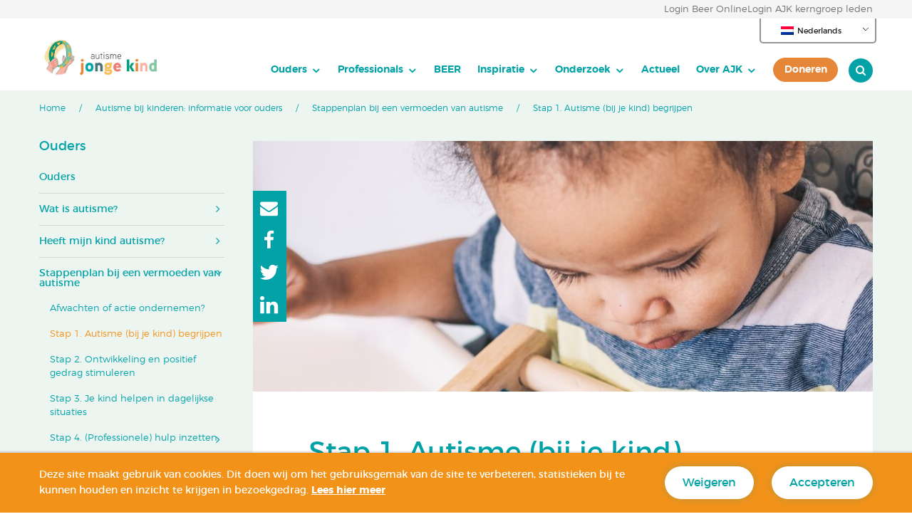

--- FILE ---
content_type: text/html; charset=UTF-8
request_url: https://www.autismejongekind.nl/autisme-bij-kinderen-informatie-voor-ouders/stappenplan-bij-een-vermoeden-van-autisme/stap-1-ass-bij-je-kind-begrijpen/
body_size: 20612
content:
<!DOCTYPE html>
<!--[if IE 8 ]>
<html class="ie ie8" lang="nl-NL"> <![endif]-->
<!--[if (gte IE 9)|!(IE)]><!-->
<html lang="nl-NL"> <!--<![endif]-->
<head>
<meta http-equiv="X-UA-Compatible" content="IE=edge">
<meta name="viewport" content="width=device-width, initial-scale=1">
<meta charset="UTF-8">
<link rel="profile" href="http://gmpg.org/xfn/11">
<link rel="pingback" href="https://www.autismejongekind.nl/xmlrpc.php">
<script>
(function(){
var zccmpurl = new URL(document.location.href);
var cmp_id =  zccmpurl.search.split('zc_rid=')[1];
if (cmp_id != undefined) {
document.cookie = 'zc_rid=' + cmp_id + ';max-age=10800;path=/';
}
})();
</script><meta name='robots' content='index, follow, max-image-preview:large, max-snippet:-1, max-video-preview:-1' />
<!-- This site is optimized with the Yoast SEO plugin v26.6 - https://yoast.com/wordpress/plugins/seo/ -->
<title>Jouw jonge kind heeft misschien autisme. Wat is autisme eigenlijk?</title>
<meta name="description" content="Je kind heeft (vermoedelijk) autisme. Maar wat is autisme? Lees meer over deze ontwikkelingsstoornis en hoe het zich uit bij jonge kinderen." />
<link rel="canonical" href="https://www.autismejongekind.nl/autisme-bij-kinderen-informatie-voor-ouders/stappenplan-bij-een-vermoeden-van-autisme/stap-1-ass-bij-je-kind-begrijpen/" />
<meta property="og:locale" content="nl_NL" />
<meta property="og:type" content="article" />
<meta property="og:title" content="Jouw jonge kind heeft misschien autisme. Wat is autisme eigenlijk?" />
<meta property="og:description" content="Je kind heeft (vermoedelijk) autisme. Maar wat is autisme? Lees meer over deze ontwikkelingsstoornis en hoe het zich uit bij jonge kinderen." />
<meta property="og:url" content="https://www.autismejongekind.nl/autisme-bij-kinderen-informatie-voor-ouders/stappenplan-bij-een-vermoeden-van-autisme/stap-1-ass-bij-je-kind-begrijpen/" />
<meta property="og:site_name" content="Autisme Jonge Kind" />
<meta property="article:modified_time" content="2023-07-07T11:44:55+00:00" />
<meta property="og:image" content="https://www.autismejongekind.nl/wp-content/uploads/2023/03/autisme-begrijpen.jpg" />
<meta property="og:image:width" content="1917" />
<meta property="og:image:height" content="1918" />
<meta property="og:image:type" content="image/jpeg" />
<meta name="twitter:card" content="summary_large_image" />
<meta name="twitter:label1" content="Geschatte leestijd" />
<meta name="twitter:data1" content="4 minuten" />
<script type="application/ld+json" class="yoast-schema-graph">{"@context":"https://schema.org","@graph":[{"@type":"WebPage","@id":"https://www.autismejongekind.nl/autisme-bij-kinderen-informatie-voor-ouders/stappenplan-bij-een-vermoeden-van-autisme/stap-1-ass-bij-je-kind-begrijpen/","url":"https://www.autismejongekind.nl/autisme-bij-kinderen-informatie-voor-ouders/stappenplan-bij-een-vermoeden-van-autisme/stap-1-ass-bij-je-kind-begrijpen/","name":"Jouw jonge kind heeft misschien autisme. Wat is autisme eigenlijk?","isPartOf":{"@id":"https://www.autismejongekind.nl/#website"},"primaryImageOfPage":{"@id":"https://www.autismejongekind.nl/autisme-bij-kinderen-informatie-voor-ouders/stappenplan-bij-een-vermoeden-van-autisme/stap-1-ass-bij-je-kind-begrijpen/#primaryimage"},"image":{"@id":"https://www.autismejongekind.nl/autisme-bij-kinderen-informatie-voor-ouders/stappenplan-bij-een-vermoeden-van-autisme/stap-1-ass-bij-je-kind-begrijpen/#primaryimage"},"thumbnailUrl":"https://www.autismejongekind.nl/wp-content/uploads/2023/03/autisme-begrijpen.jpg","datePublished":"2023-03-22T23:27:34+00:00","dateModified":"2023-07-07T11:44:55+00:00","description":"Je kind heeft (vermoedelijk) autisme. Maar wat is autisme? Lees meer over deze ontwikkelingsstoornis en hoe het zich uit bij jonge kinderen.","breadcrumb":{"@id":"https://www.autismejongekind.nl/autisme-bij-kinderen-informatie-voor-ouders/stappenplan-bij-een-vermoeden-van-autisme/stap-1-ass-bij-je-kind-begrijpen/#breadcrumb"},"inLanguage":"nl-NL","potentialAction":[{"@type":"ReadAction","target":["https://www.autismejongekind.nl/autisme-bij-kinderen-informatie-voor-ouders/stappenplan-bij-een-vermoeden-van-autisme/stap-1-ass-bij-je-kind-begrijpen/"]}]},{"@type":"ImageObject","inLanguage":"nl-NL","@id":"https://www.autismejongekind.nl/autisme-bij-kinderen-informatie-voor-ouders/stappenplan-bij-een-vermoeden-van-autisme/stap-1-ass-bij-je-kind-begrijpen/#primaryimage","url":"https://www.autismejongekind.nl/wp-content/uploads/2023/03/autisme-begrijpen.jpg","contentUrl":"https://www.autismejongekind.nl/wp-content/uploads/2023/03/autisme-begrijpen.jpg","width":1917,"height":1918,"caption":"autisme begrijpen"},{"@type":"BreadcrumbList","@id":"https://www.autismejongekind.nl/autisme-bij-kinderen-informatie-voor-ouders/stappenplan-bij-een-vermoeden-van-autisme/stap-1-ass-bij-je-kind-begrijpen/#breadcrumb","itemListElement":[{"@type":"ListItem","position":1,"name":"Home","item":"https://www.autismejongekind.nl/"},{"@type":"ListItem","position":2,"name":"Autisme bij kinderen: informatie voor ouders","item":"https://www.autismejongekind.nl/autisme-bij-kinderen-informatie-voor-ouders/"},{"@type":"ListItem","position":3,"name":"Stappenplan bij een vermoeden van autisme","item":"https://www.autismejongekind.nl/autisme-bij-kinderen-informatie-voor-ouders/stappenplan-bij-een-vermoeden-van-autisme/"},{"@type":"ListItem","position":4,"name":"Stap 1. Autisme (bij je kind) begrijpen"}]},{"@type":"WebSite","@id":"https://www.autismejongekind.nl/#website","url":"https://www.autismejongekind.nl/","name":"Autisme Jonge Kind","description":"","potentialAction":[{"@type":"SearchAction","target":{"@type":"EntryPoint","urlTemplate":"https://www.autismejongekind.nl/?s={search_term_string}"},"query-input":{"@type":"PropertyValueSpecification","valueRequired":true,"valueName":"search_term_string"}}],"inLanguage":"nl-NL"}]}</script>
<!-- / Yoast SEO plugin. -->
<link rel="alternate" type="application/rss+xml" title="Autisme Jonge Kind &raquo; feed" href="https://www.autismejongekind.nl/feed/" />
<link rel="alternate" type="application/rss+xml" title="Autisme Jonge Kind &raquo; reacties feed" href="https://www.autismejongekind.nl/comments/feed/" />
<link rel="alternate" title="oEmbed (JSON)" type="application/json+oembed" href="https://www.autismejongekind.nl/wp-json/oembed/1.0/embed?url=https%3A%2F%2Fwww.autismejongekind.nl%2Fautisme-bij-kinderen-informatie-voor-ouders%2Fstappenplan-bij-een-vermoeden-van-autisme%2Fstap-1-ass-bij-je-kind-begrijpen%2F" />
<link rel="alternate" title="oEmbed (XML)" type="text/xml+oembed" href="https://www.autismejongekind.nl/wp-json/oembed/1.0/embed?url=https%3A%2F%2Fwww.autismejongekind.nl%2Fautisme-bij-kinderen-informatie-voor-ouders%2Fstappenplan-bij-een-vermoeden-van-autisme%2Fstap-1-ass-bij-je-kind-begrijpen%2F&#038;format=xml" />
<style id='wp-img-auto-sizes-contain-inline-css' type='text/css'>
img:is([sizes=auto i],[sizes^="auto," i]){contain-intrinsic-size:3000px 1500px}
/*# sourceURL=wp-img-auto-sizes-contain-inline-css */
</style>
<!-- <link rel='stylesheet' id='sb-cookie-css-css' href='https://www.autismejongekind.nl/wp-content/plugins/eu-cookie-manager/template/css/sb-style.css?ver=1.0.2'  media='all' /> -->
<link rel="stylesheet" type="text/css" href="//www.autismejongekind.nl/wp-content/cache/wpfc-minified/8jljjld9/c8cho.css" media="all"/>
<style id='wp-block-library-inline-css' type='text/css'>
:root{--wp-block-synced-color:#7a00df;--wp-block-synced-color--rgb:122,0,223;--wp-bound-block-color:var(--wp-block-synced-color);--wp-editor-canvas-background:#ddd;--wp-admin-theme-color:#007cba;--wp-admin-theme-color--rgb:0,124,186;--wp-admin-theme-color-darker-10:#006ba1;--wp-admin-theme-color-darker-10--rgb:0,107,160.5;--wp-admin-theme-color-darker-20:#005a87;--wp-admin-theme-color-darker-20--rgb:0,90,135;--wp-admin-border-width-focus:2px}@media (min-resolution:192dpi){:root{--wp-admin-border-width-focus:1.5px}}.wp-element-button{cursor:pointer}:root .has-very-light-gray-background-color{background-color:#eee}:root .has-very-dark-gray-background-color{background-color:#313131}:root .has-very-light-gray-color{color:#eee}:root .has-very-dark-gray-color{color:#313131}:root .has-vivid-green-cyan-to-vivid-cyan-blue-gradient-background{background:linear-gradient(135deg,#00d084,#0693e3)}:root .has-purple-crush-gradient-background{background:linear-gradient(135deg,#34e2e4,#4721fb 50%,#ab1dfe)}:root .has-hazy-dawn-gradient-background{background:linear-gradient(135deg,#faaca8,#dad0ec)}:root .has-subdued-olive-gradient-background{background:linear-gradient(135deg,#fafae1,#67a671)}:root .has-atomic-cream-gradient-background{background:linear-gradient(135deg,#fdd79a,#004a59)}:root .has-nightshade-gradient-background{background:linear-gradient(135deg,#330968,#31cdcf)}:root .has-midnight-gradient-background{background:linear-gradient(135deg,#020381,#2874fc)}:root{--wp--preset--font-size--normal:16px;--wp--preset--font-size--huge:42px}.has-regular-font-size{font-size:1em}.has-larger-font-size{font-size:2.625em}.has-normal-font-size{font-size:var(--wp--preset--font-size--normal)}.has-huge-font-size{font-size:var(--wp--preset--font-size--huge)}.has-text-align-center{text-align:center}.has-text-align-left{text-align:left}.has-text-align-right{text-align:right}.has-fit-text{white-space:nowrap!important}#end-resizable-editor-section{display:none}.aligncenter{clear:both}.items-justified-left{justify-content:flex-start}.items-justified-center{justify-content:center}.items-justified-right{justify-content:flex-end}.items-justified-space-between{justify-content:space-between}.screen-reader-text{border:0;clip-path:inset(50%);height:1px;margin:-1px;overflow:hidden;padding:0;position:absolute;width:1px;word-wrap:normal!important}.screen-reader-text:focus{background-color:#ddd;clip-path:none;color:#444;display:block;font-size:1em;height:auto;left:5px;line-height:normal;padding:15px 23px 14px;text-decoration:none;top:5px;width:auto;z-index:100000}html :where(.has-border-color){border-style:solid}html :where([style*=border-top-color]){border-top-style:solid}html :where([style*=border-right-color]){border-right-style:solid}html :where([style*=border-bottom-color]){border-bottom-style:solid}html :where([style*=border-left-color]){border-left-style:solid}html :where([style*=border-width]){border-style:solid}html :where([style*=border-top-width]){border-top-style:solid}html :where([style*=border-right-width]){border-right-style:solid}html :where([style*=border-bottom-width]){border-bottom-style:solid}html :where([style*=border-left-width]){border-left-style:solid}html :where(img[class*=wp-image-]){height:auto;max-width:100%}:where(figure){margin:0 0 1em}html :where(.is-position-sticky){--wp-admin--admin-bar--position-offset:var(--wp-admin--admin-bar--height,0px)}@media screen and (max-width:600px){html :where(.is-position-sticky){--wp-admin--admin-bar--position-offset:0px}}
/*# sourceURL=wp-block-library-inline-css */
</style><style id='global-styles-inline-css' type='text/css'>
:root{--wp--preset--aspect-ratio--square: 1;--wp--preset--aspect-ratio--4-3: 4/3;--wp--preset--aspect-ratio--3-4: 3/4;--wp--preset--aspect-ratio--3-2: 3/2;--wp--preset--aspect-ratio--2-3: 2/3;--wp--preset--aspect-ratio--16-9: 16/9;--wp--preset--aspect-ratio--9-16: 9/16;--wp--preset--color--black: #000000;--wp--preset--color--cyan-bluish-gray: #abb8c3;--wp--preset--color--white: #ffffff;--wp--preset--color--pale-pink: #f78da7;--wp--preset--color--vivid-red: #cf2e2e;--wp--preset--color--luminous-vivid-orange: #ff6900;--wp--preset--color--luminous-vivid-amber: #fcb900;--wp--preset--color--light-green-cyan: #7bdcb5;--wp--preset--color--vivid-green-cyan: #00d084;--wp--preset--color--pale-cyan-blue: #8ed1fc;--wp--preset--color--vivid-cyan-blue: #0693e3;--wp--preset--color--vivid-purple: #9b51e0;--wp--preset--gradient--vivid-cyan-blue-to-vivid-purple: linear-gradient(135deg,rgb(6,147,227) 0%,rgb(155,81,224) 100%);--wp--preset--gradient--light-green-cyan-to-vivid-green-cyan: linear-gradient(135deg,rgb(122,220,180) 0%,rgb(0,208,130) 100%);--wp--preset--gradient--luminous-vivid-amber-to-luminous-vivid-orange: linear-gradient(135deg,rgb(252,185,0) 0%,rgb(255,105,0) 100%);--wp--preset--gradient--luminous-vivid-orange-to-vivid-red: linear-gradient(135deg,rgb(255,105,0) 0%,rgb(207,46,46) 100%);--wp--preset--gradient--very-light-gray-to-cyan-bluish-gray: linear-gradient(135deg,rgb(238,238,238) 0%,rgb(169,184,195) 100%);--wp--preset--gradient--cool-to-warm-spectrum: linear-gradient(135deg,rgb(74,234,220) 0%,rgb(151,120,209) 20%,rgb(207,42,186) 40%,rgb(238,44,130) 60%,rgb(251,105,98) 80%,rgb(254,248,76) 100%);--wp--preset--gradient--blush-light-purple: linear-gradient(135deg,rgb(255,206,236) 0%,rgb(152,150,240) 100%);--wp--preset--gradient--blush-bordeaux: linear-gradient(135deg,rgb(254,205,165) 0%,rgb(254,45,45) 50%,rgb(107,0,62) 100%);--wp--preset--gradient--luminous-dusk: linear-gradient(135deg,rgb(255,203,112) 0%,rgb(199,81,192) 50%,rgb(65,88,208) 100%);--wp--preset--gradient--pale-ocean: linear-gradient(135deg,rgb(255,245,203) 0%,rgb(182,227,212) 50%,rgb(51,167,181) 100%);--wp--preset--gradient--electric-grass: linear-gradient(135deg,rgb(202,248,128) 0%,rgb(113,206,126) 100%);--wp--preset--gradient--midnight: linear-gradient(135deg,rgb(2,3,129) 0%,rgb(40,116,252) 100%);--wp--preset--font-size--small: 13px;--wp--preset--font-size--medium: 20px;--wp--preset--font-size--large: 36px;--wp--preset--font-size--x-large: 42px;--wp--preset--spacing--20: 0.44rem;--wp--preset--spacing--30: 0.67rem;--wp--preset--spacing--40: 1rem;--wp--preset--spacing--50: 1.5rem;--wp--preset--spacing--60: 2.25rem;--wp--preset--spacing--70: 3.38rem;--wp--preset--spacing--80: 5.06rem;--wp--preset--shadow--natural: 6px 6px 9px rgba(0, 0, 0, 0.2);--wp--preset--shadow--deep: 12px 12px 50px rgba(0, 0, 0, 0.4);--wp--preset--shadow--sharp: 6px 6px 0px rgba(0, 0, 0, 0.2);--wp--preset--shadow--outlined: 6px 6px 0px -3px rgb(255, 255, 255), 6px 6px rgb(0, 0, 0);--wp--preset--shadow--crisp: 6px 6px 0px rgb(0, 0, 0);}:where(.is-layout-flex){gap: 0.5em;}:where(.is-layout-grid){gap: 0.5em;}body .is-layout-flex{display: flex;}.is-layout-flex{flex-wrap: wrap;align-items: center;}.is-layout-flex > :is(*, div){margin: 0;}body .is-layout-grid{display: grid;}.is-layout-grid > :is(*, div){margin: 0;}:where(.wp-block-columns.is-layout-flex){gap: 2em;}:where(.wp-block-columns.is-layout-grid){gap: 2em;}:where(.wp-block-post-template.is-layout-flex){gap: 1.25em;}:where(.wp-block-post-template.is-layout-grid){gap: 1.25em;}.has-black-color{color: var(--wp--preset--color--black) !important;}.has-cyan-bluish-gray-color{color: var(--wp--preset--color--cyan-bluish-gray) !important;}.has-white-color{color: var(--wp--preset--color--white) !important;}.has-pale-pink-color{color: var(--wp--preset--color--pale-pink) !important;}.has-vivid-red-color{color: var(--wp--preset--color--vivid-red) !important;}.has-luminous-vivid-orange-color{color: var(--wp--preset--color--luminous-vivid-orange) !important;}.has-luminous-vivid-amber-color{color: var(--wp--preset--color--luminous-vivid-amber) !important;}.has-light-green-cyan-color{color: var(--wp--preset--color--light-green-cyan) !important;}.has-vivid-green-cyan-color{color: var(--wp--preset--color--vivid-green-cyan) !important;}.has-pale-cyan-blue-color{color: var(--wp--preset--color--pale-cyan-blue) !important;}.has-vivid-cyan-blue-color{color: var(--wp--preset--color--vivid-cyan-blue) !important;}.has-vivid-purple-color{color: var(--wp--preset--color--vivid-purple) !important;}.has-black-background-color{background-color: var(--wp--preset--color--black) !important;}.has-cyan-bluish-gray-background-color{background-color: var(--wp--preset--color--cyan-bluish-gray) !important;}.has-white-background-color{background-color: var(--wp--preset--color--white) !important;}.has-pale-pink-background-color{background-color: var(--wp--preset--color--pale-pink) !important;}.has-vivid-red-background-color{background-color: var(--wp--preset--color--vivid-red) !important;}.has-luminous-vivid-orange-background-color{background-color: var(--wp--preset--color--luminous-vivid-orange) !important;}.has-luminous-vivid-amber-background-color{background-color: var(--wp--preset--color--luminous-vivid-amber) !important;}.has-light-green-cyan-background-color{background-color: var(--wp--preset--color--light-green-cyan) !important;}.has-vivid-green-cyan-background-color{background-color: var(--wp--preset--color--vivid-green-cyan) !important;}.has-pale-cyan-blue-background-color{background-color: var(--wp--preset--color--pale-cyan-blue) !important;}.has-vivid-cyan-blue-background-color{background-color: var(--wp--preset--color--vivid-cyan-blue) !important;}.has-vivid-purple-background-color{background-color: var(--wp--preset--color--vivid-purple) !important;}.has-black-border-color{border-color: var(--wp--preset--color--black) !important;}.has-cyan-bluish-gray-border-color{border-color: var(--wp--preset--color--cyan-bluish-gray) !important;}.has-white-border-color{border-color: var(--wp--preset--color--white) !important;}.has-pale-pink-border-color{border-color: var(--wp--preset--color--pale-pink) !important;}.has-vivid-red-border-color{border-color: var(--wp--preset--color--vivid-red) !important;}.has-luminous-vivid-orange-border-color{border-color: var(--wp--preset--color--luminous-vivid-orange) !important;}.has-luminous-vivid-amber-border-color{border-color: var(--wp--preset--color--luminous-vivid-amber) !important;}.has-light-green-cyan-border-color{border-color: var(--wp--preset--color--light-green-cyan) !important;}.has-vivid-green-cyan-border-color{border-color: var(--wp--preset--color--vivid-green-cyan) !important;}.has-pale-cyan-blue-border-color{border-color: var(--wp--preset--color--pale-cyan-blue) !important;}.has-vivid-cyan-blue-border-color{border-color: var(--wp--preset--color--vivid-cyan-blue) !important;}.has-vivid-purple-border-color{border-color: var(--wp--preset--color--vivid-purple) !important;}.has-vivid-cyan-blue-to-vivid-purple-gradient-background{background: var(--wp--preset--gradient--vivid-cyan-blue-to-vivid-purple) !important;}.has-light-green-cyan-to-vivid-green-cyan-gradient-background{background: var(--wp--preset--gradient--light-green-cyan-to-vivid-green-cyan) !important;}.has-luminous-vivid-amber-to-luminous-vivid-orange-gradient-background{background: var(--wp--preset--gradient--luminous-vivid-amber-to-luminous-vivid-orange) !important;}.has-luminous-vivid-orange-to-vivid-red-gradient-background{background: var(--wp--preset--gradient--luminous-vivid-orange-to-vivid-red) !important;}.has-very-light-gray-to-cyan-bluish-gray-gradient-background{background: var(--wp--preset--gradient--very-light-gray-to-cyan-bluish-gray) !important;}.has-cool-to-warm-spectrum-gradient-background{background: var(--wp--preset--gradient--cool-to-warm-spectrum) !important;}.has-blush-light-purple-gradient-background{background: var(--wp--preset--gradient--blush-light-purple) !important;}.has-blush-bordeaux-gradient-background{background: var(--wp--preset--gradient--blush-bordeaux) !important;}.has-luminous-dusk-gradient-background{background: var(--wp--preset--gradient--luminous-dusk) !important;}.has-pale-ocean-gradient-background{background: var(--wp--preset--gradient--pale-ocean) !important;}.has-electric-grass-gradient-background{background: var(--wp--preset--gradient--electric-grass) !important;}.has-midnight-gradient-background{background: var(--wp--preset--gradient--midnight) !important;}.has-small-font-size{font-size: var(--wp--preset--font-size--small) !important;}.has-medium-font-size{font-size: var(--wp--preset--font-size--medium) !important;}.has-large-font-size{font-size: var(--wp--preset--font-size--large) !important;}.has-x-large-font-size{font-size: var(--wp--preset--font-size--x-large) !important;}
/*# sourceURL=global-styles-inline-css */
</style>
<style id='classic-theme-styles-inline-css' type='text/css'>
/*! This file is auto-generated */
.wp-block-button__link{color:#fff;background-color:#32373c;border-radius:9999px;box-shadow:none;text-decoration:none;padding:calc(.667em + 2px) calc(1.333em + 2px);font-size:1.125em}.wp-block-file__button{background:#32373c;color:#fff;text-decoration:none}
/*# sourceURL=/wp-includes/css/classic-themes.min.css */
</style>
<!-- <link rel='stylesheet' id='trp-language-switcher-style-css' href='https://www.autismejongekind.nl/wp-content/plugins/translatepress-multilingual/assets/css/trp-language-switcher.css?ver=3.0.6'  media='all' /> -->
<!-- <link rel='stylesheet' id='eeb-css-frontend-css' href='https://www.autismejongekind.nl/wp-content/plugins/email-encoder-bundle/assets/css/style.css?ver=54d4eedc552c499c4a8d6b89c23d3df1'  media='all' /> -->
<!-- <link rel='stylesheet' id='fe-screen-style-css' href='https://www.autismejongekind.nl/wp-content/themes/ajk_2.0/assets/css/screen.min.css?ver=1.1'  media='all' /> -->
<!-- <link rel='stylesheet' id='extensions-style-css' href='https://www.autismejongekind.nl/wp-content/themes/ajk_2.0/assets/snowb_ext/css/extensions.css?ver=1632127781'  media='all' /> -->
<!-- <link rel='stylesheet' id='style-css' href='https://www.autismejongekind.nl/wp-content/themes/ajk_2.0/style.css?v20250515&#038;ver=6.9'  media='all' /> -->
<link rel="stylesheet" type="text/css" href="//www.autismejongekind.nl/wp-content/cache/wpfc-minified/d6ktjbrp/c8cho.css" media="all"/>
<script type="text/javascript" id="jquery-core-js-extra">
/* <![CDATA[ */
var dev_ajax = {"ajaxurl":"https://www.autismejongekind.nl/wp-admin/admin-ajax.php"};
//# sourceURL=jquery-core-js-extra
/* ]]> */
</script>
<script src='//www.autismejongekind.nl/wp-content/cache/wpfc-minified/duwxw67w/c8cho.js' type="text/javascript"></script>
<!-- <script  src="https://www.autismejongekind.nl/wp-includes/js/jquery/jquery.min.js?ver=3.7.1" id="jquery-core-js"></script> -->
<!-- <script  src="https://www.autismejongekind.nl/wp-includes/js/jquery/jquery-migrate.min.js?ver=3.4.1" id="jquery-migrate-js"></script> -->
<!-- <script  src="https://www.autismejongekind.nl/wp-content/plugins/email-encoder-bundle/assets/js/custom.js?ver=2c542c9989f589cd5318f5cef6a9ecd7" id="eeb-js-frontend-js"></script> -->
<!-- <script  src="https://www.autismejongekind.nl/wp-content/themes/ajk_2.0/anchor-scroll.js?ver=6.9" id="snowball_anchor_scroll-js"></script> -->
<link rel="https://api.w.org/" href="https://www.autismejongekind.nl/wp-json/" /><link rel="alternate" title="JSON" type="application/json" href="https://www.autismejongekind.nl/wp-json/wp/v2/pages/1897" /><link rel="EditURI" type="application/rsd+xml" title="RSD" href="https://www.autismejongekind.nl/xmlrpc.php?rsd" />
<link rel='shortlink' href='https://www.autismejongekind.nl/?p=1897' />
<link rel="alternate" hreflang="nl-NL" href="https://www.autismejongekind.nl/autisme-bij-kinderen-informatie-voor-ouders/stappenplan-bij-een-vermoeden-van-autisme/stap-1-ass-bij-je-kind-begrijpen/"/>
<link rel="alternate" hreflang="en-GB" href="https://www.autismejongekind.nl/en/autism-in-children-information-for-parents-2/step-by-step-plan-for-suspected-autism/step-1-understanding-autism-in-your-child/"/>
<link rel="alternate" hreflang="tr-TR" href="https://www.autismejongekind.nl/tr/cocuklarda-otizm-ebeveynler-icin-bilgilendirme/otizm-suphesi-durumunda-adim-adim-plan/adim-1-otizmi-cocugunuzda-anlamak/"/>
<link rel="alternate" hreflang="ar" href="https://www.autismejongekind.nl/ar/autism-in-children-information-for-parents-2/step-by-step-plan-for-suspected-autism/step-1-understanding-autism-in-your-child/"/>
<link rel="alternate" hreflang="nl" href="https://www.autismejongekind.nl/autisme-bij-kinderen-informatie-voor-ouders/stappenplan-bij-een-vermoeden-van-autisme/stap-1-ass-bij-je-kind-begrijpen/"/>
<link rel="alternate" hreflang="en" href="https://www.autismejongekind.nl/en/autism-in-children-information-for-parents-2/step-by-step-plan-for-suspected-autism/step-1-understanding-autism-in-your-child/"/>
<link rel="alternate" hreflang="tr" href="https://www.autismejongekind.nl/tr/cocuklarda-otizm-ebeveynler-icin-bilgilendirme/otizm-suphesi-durumunda-adim-adim-plan/adim-1-otizmi-cocugunuzda-anlamak/"/>
<noscript><style id="rocket-lazyload-nojs-css">.rll-youtube-player, [data-lazy-src]{display:none !important;}</style></noscript>	<!--[if lt IE 9]>
<script src='https://www.autismejongekind.nl/wp-content/themes/ajk_2.0/assets/js/html5shiv.min.js'></script>
<script src='https://www.autismejongekind.nl/wp-content/themes/ajk_2.0/assets/js/respond.min.js'></script>
<![endif]-->
<style type="text/css">
html {
margin-top: 0 !important;
}
body.admin-bar {
padding-top: 32px !important;
}
#_ba_corner{display:none;}
</style>
<!-- Global site tag (gtag.js) - Google Analytics -->
<script async src="https://www.googletagmanager.com/gtag/js?id=UA-124925524-1"></script>
<script>
window.dataLayer = window.dataLayer || [];
function gtag(){dataLayer.push(arguments);}
gtag('js', new Date());
gtag('config', 'UA-124925524-1');
</script>
<body class="wp-singular page-template page-template-template-page-full-width-image page-template-template-page-full-width-image-php page page-id-1897 page-child parent-pageid-1893 wp-theme-ajk_20 translatepress-nl_NL stap-1-ass-bij-je-kind-begrijpen cookies-pp sb_cookie_bottom">
<!-- wrapper -->
<div id="wrapper">
<!-- header -->
<div class="preheader">
<div class="row">
<div class="columns small-12">
<div class="nav">
<a class="login_beer login" target="_blank" href="https://app.beer-online.nl">Login Beer Online</a>
<a class="login_sso login" target="_blank" href="https://professionals.autismejongekind.nl/loginsso">Login AJK kerngroep leden</a>
</div>
</div>
</div>
</div>
<header id="header">
<div class="login_buttons">
<div class="translate_selector_desktop">
<div class="trp_language_switcher_shortcode">
<div class="trp-language-switcher trp-language-switcher-container" data-no-translation >
<div class="trp-ls-shortcode-current-language">
<a href="#" class="trp-ls-shortcode-disabled-language trp-ls-disabled-language" title="Nederlands" onclick="event.preventDefault()">
<img class="trp-flag-image" src="data:image/svg+xml,%3Csvg%20xmlns='http://www.w3.org/2000/svg'%20viewBox='0%200%2018%2012'%3E%3C/svg%3E" width="18" height="12" alt="nl_NL" title="Nederlands" data-lazy-src="https://www.autismejongekind.nl/wp-content/plugins/translatepress-multilingual/assets/images/flags/nl_NL.png"><noscript><img class="trp-flag-image" src="https://www.autismejongekind.nl/wp-content/plugins/translatepress-multilingual/assets/images/flags/nl_NL.png" width="18" height="12" alt="nl_NL" title="Nederlands"></noscript> Nederlands		</a>
</div>
<div class="trp-ls-shortcode-language">
<a href="#" class="trp-ls-shortcode-disabled-language trp-ls-disabled-language"  title="Nederlands" onclick="event.preventDefault()">
<img class="trp-flag-image" src="data:image/svg+xml,%3Csvg%20xmlns='http://www.w3.org/2000/svg'%20viewBox='0%200%2018%2012'%3E%3C/svg%3E" width="18" height="12" alt="nl_NL" title="Nederlands" data-lazy-src="https://www.autismejongekind.nl/wp-content/plugins/translatepress-multilingual/assets/images/flags/nl_NL.png"><noscript><img class="trp-flag-image" src="https://www.autismejongekind.nl/wp-content/plugins/translatepress-multilingual/assets/images/flags/nl_NL.png" width="18" height="12" alt="nl_NL" title="Nederlands"></noscript> Nederlands		</a>
<a href="https://www.autismejongekind.nl/en/autism-in-children-information-for-parents-2/step-by-step-plan-for-suspected-autism/step-1-understanding-autism-in-your-child/" title="English (UK)">
<img class="trp-flag-image" src="data:image/svg+xml,%3Csvg%20xmlns='http://www.w3.org/2000/svg'%20viewBox='0%200%2018%2012'%3E%3C/svg%3E" width="18" height="12" alt="en_GB" title="English (UK)" data-lazy-src="https://www.autismejongekind.nl/wp-content/plugins/translatepress-multilingual/assets/images/flags/en_GB.png"><noscript><img class="trp-flag-image" src="https://www.autismejongekind.nl/wp-content/plugins/translatepress-multilingual/assets/images/flags/en_GB.png" width="18" height="12" alt="en_GB" title="English (UK)"></noscript> English (UK)        </a>
<a href="https://www.autismejongekind.nl/tr/cocuklarda-otizm-ebeveynler-icin-bilgilendirme/otizm-suphesi-durumunda-adim-adim-plan/adim-1-otizmi-cocugunuzda-anlamak/" title="Türkçe">
<img class="trp-flag-image" src="data:image/svg+xml,%3Csvg%20xmlns='http://www.w3.org/2000/svg'%20viewBox='0%200%2018%2012'%3E%3C/svg%3E" width="18" height="12" alt="tr_TR" title="Türkçe" data-lazy-src="https://www.autismejongekind.nl/wp-content/plugins/translatepress-multilingual/assets/images/flags/tr_TR.png"><noscript><img class="trp-flag-image" src="https://www.autismejongekind.nl/wp-content/plugins/translatepress-multilingual/assets/images/flags/tr_TR.png" width="18" height="12" alt="tr_TR" title="Türkçe"></noscript> Türkçe        </a>
<a href="https://www.autismejongekind.nl/ar/autism-in-children-information-for-parents-2/step-by-step-plan-for-suspected-autism/step-1-understanding-autism-in-your-child/" title="العربية">
<img class="trp-flag-image" src="data:image/svg+xml,%3Csvg%20xmlns='http://www.w3.org/2000/svg'%20viewBox='0%200%2018%2012'%3E%3C/svg%3E" width="18" height="12" alt="ar" title="العربية" data-lazy-src="https://www.autismejongekind.nl/wp-content/plugins/translatepress-multilingual/assets/images/flags/ar.png"><noscript><img class="trp-flag-image" src="https://www.autismejongekind.nl/wp-content/plugins/translatepress-multilingual/assets/images/flags/ar.png" width="18" height="12" alt="ar" title="العربية"></noscript> العربية        </a>
</div>
<script type="application/javascript">
// need to have the same with set from JS on both divs. Otherwise it can push stuff around in HTML
var trp_ls_shortcodes = document.querySelectorAll('.trp_language_switcher_shortcode .trp-language-switcher');
if ( trp_ls_shortcodes.length > 0) {
// get the last language switcher added
var trp_el = trp_ls_shortcodes[trp_ls_shortcodes.length - 1];
var trp_shortcode_language_item = trp_el.querySelector( '.trp-ls-shortcode-language' )
// set width
var trp_ls_shortcode_width                                               = trp_shortcode_language_item.offsetWidth + 16;
trp_shortcode_language_item.style.width                                  = trp_ls_shortcode_width + 'px';
trp_el.querySelector( '.trp-ls-shortcode-current-language' ).style.width = trp_ls_shortcode_width + 'px';
// We're putting this on display: none after we have its width.
trp_shortcode_language_item.style.display = 'none';
}
</script>
</div>
</div>			</div>
</div>
<div class="row"><a class="link-panel" id="menuToggler" data-toggler="active" data-toggle="menuWrapper menuToggler"><span></span>
<p>menu</p></a>
<div class="columns small-3 medium-2">
<a class="logo" href="https://www.autismejongekind.nl"><img src="data:image/svg+xml,%3Csvg%20xmlns='http://www.w3.org/2000/svg'%20viewBox='0%200%200%200'%3E%3C/svg%3E" alt="Autisme Jonge Kind" data-lazy-src="https://www.autismejongekind.nl/wp-content/uploads/2018/07/RGB_AutismeJongeKind_-55x164pix_LogoKleurenZonderPayOff.jpg"><noscript><img src="https://www.autismejongekind.nl/wp-content/uploads/2018/07/RGB_AutismeJongeKind_-55x164pix_LogoKleurenZonderPayOff.jpg" alt="Autisme Jonge Kind"></noscript></a>
</div>
<div class="columns small-9 medium-10">
<div id="menuWrapper" data-toggler="show">
<div class="row">
<div class="columns small-12 large-order-2">
<nav id="mainMenu">
<ul class="vertical menu large-horizontal" data-responsive-menu="drilldown large-dropdown" data-parent-link="true" data-back-button="&lt;li class='js-drilldown-back'&gt;&lt;a tabindex='0'&gt;Terug&lt;/a&gt;&lt;/li&gt;" data-auto-height="true"><li id="menu-item-360" class="menu-item menu-item-type-post_type menu-item-object-page current-page-ancestor current-menu-ancestor current_page_ancestor menu-item-has-children menu-item-360"><a href="https://www.autismejongekind.nl/autisme-bij-kinderen-informatie-voor-ouders/">Ouders</a>
<ul class="sub-menu">
<li id="menu-item-2551" class="menu-item menu-item-type-post_type menu-item-object-page current-page-ancestor menu-item-2551"><a href="https://www.autismejongekind.nl/autisme-bij-kinderen-informatie-voor-ouders/">Ouders</a></li>
<li id="menu-item-6081" class="menu-item menu-item-type-post_type menu-item-object-page menu-item-has-children menu-item-6081"><a href="https://www.autismejongekind.nl/autisme-bij-kinderen-informatie-voor-ouders/wat-is-autisme/">Wat is autisme?</a>
<ul class="sub-menu">
<li id="menu-item-6367" class="menu-item menu-item-type-post_type menu-item-object-page menu-item-6367"><a href="https://www.autismejongekind.nl/autisme-bij-kinderen-informatie-voor-ouders/wat-is-autisme/vanaf-welke-leeftijd-is-autisme-zichtbaar/">Vanaf welke leeftijd is autisme zichtbaar?</a></li>
<li id="menu-item-6366" class="menu-item menu-item-type-post_type menu-item-object-page menu-item-6366"><a href="https://www.autismejongekind.nl/autisme-bij-kinderen-informatie-voor-ouders/wat-is-autisme/is-autisme-bij-meisjes-anders-dan-bij-jongens/">Is autisme bij meisjes anders dan bij jongens?</a></li>
</ul>
</li>
<li id="menu-item-682" class="menu-item menu-item-type-post_type menu-item-object-page menu-item-has-children menu-item-682"><a href="https://www.autismejongekind.nl/autisme-bij-kinderen-informatie-voor-ouders/heeft-mijn-kind-autisme/">Heeft mijn kind autisme?</a>
<ul class="sub-menu">
<li id="menu-item-891" class="menu-item menu-item-type-post_type menu-item-object-page menu-item-891"><a href="https://www.autismejongekind.nl/autisme-bij-kinderen-informatie-voor-ouders/heeft-mijn-kind-autisme/algemene-ontwikkeling/">Algemene ontwikkeling bij kinderen</a></li>
<li id="menu-item-897" class="menu-item menu-item-type-post_type menu-item-object-page menu-item-897"><a href="https://www.autismejongekind.nl/vroege-kenmerken-van-ass/">Vroege kenmerken van autisme (ASS)</a></li>
<li id="menu-item-5763" class="menu-item menu-item-type-post_type menu-item-object-page menu-item-5763"><a href="https://www.autismejongekind.nl/vragenlijst/">Kenmerken herkennen met de CoSoS vragenlijst</a></li>
</ul>
</li>
<li id="menu-item-1896" class="menu-item menu-item-type-post_type menu-item-object-page current-page-ancestor current-menu-ancestor current-menu-parent current-page-parent current_page_parent current_page_ancestor menu-item-has-children menu-item-1896"><a href="https://www.autismejongekind.nl/autisme-bij-kinderen-informatie-voor-ouders/stappenplan-bij-een-vermoeden-van-autisme/">Stappenplan bij een vermoeden van autisme</a>
<ul class="sub-menu">
<li id="menu-item-894" class="menu-item menu-item-type-post_type menu-item-object-page menu-item-894"><a href="https://www.autismejongekind.nl/autisme-bij-kinderen-informatie-voor-ouders/stappenplan-bij-een-vermoeden-van-autisme/afwachten-of-actie-ondernemen/">Afwachten of actie ondernemen?</a></li>
<li id="menu-item-1899" class="menu-item menu-item-type-post_type menu-item-object-page current-menu-item page_item page-item-1897 current_page_item menu-item-1899"><a href="https://www.autismejongekind.nl/autisme-bij-kinderen-informatie-voor-ouders/stappenplan-bij-een-vermoeden-van-autisme/stap-1-ass-bij-je-kind-begrijpen/" aria-current="page">Stap 1. Autisme (bij je kind) begrijpen</a></li>
<li id="menu-item-1905" class="menu-item menu-item-type-post_type menu-item-object-page menu-item-1905"><a href="https://www.autismejongekind.nl/autisme-bij-kinderen-informatie-voor-ouders/stappenplan-bij-een-vermoeden-van-autisme/stap-2-ontwikkeling-en-positief-gedrag-stimuleren/">Stap 2. Ontwikkeling en positief gedrag stimuleren</a></li>
<li id="menu-item-1908" class="menu-item menu-item-type-post_type menu-item-object-page menu-item-1908"><a href="https://www.autismejongekind.nl/autisme-bij-kinderen-informatie-voor-ouders/stappenplan-bij-een-vermoeden-van-autisme/je-kind-helpen-in-dagelijkse-situaties/">Stap 3. Je kind helpen in dagelijkse situaties</a></li>
<li id="menu-item-1914" class="menu-item menu-item-type-post_type menu-item-object-page menu-item-has-children menu-item-1914"><a href="https://www.autismejongekind.nl/autisme-bij-kinderen-informatie-voor-ouders/stappenplan-bij-een-vermoeden-van-autisme/stap-4-professionele-hulp-inzetten/">Stap 4. (Professionele) hulp inzetten</a>
<ul class="sub-menu">
<li id="menu-item-683" class="menu-item menu-item-type-post_type menu-item-object-page menu-item-683"><a href="https://www.autismejongekind.nl/autisme-bij-kinderen-informatie-voor-ouders/stappenplan-bij-een-vermoeden-van-autisme/de-eerste-zorgen-over-je-kind-bespreken/">De eerste zorgen over je kind bespreken</a></li>
<li id="menu-item-684" class="menu-item menu-item-type-post_type menu-item-object-page menu-item-684"><a href="https://www.autismejongekind.nl/autisme-bij-kinderen-informatie-voor-ouders/stappenplan-bij-een-vermoeden-van-autisme/hulp-inschakelen/">Extra hulp inschakelen</a></li>
<li id="menu-item-958" class="menu-item menu-item-type-post_type menu-item-object-page menu-item-958"><a href="https://www.autismejongekind.nl/autisme-bij-kinderen-informatie-voor-ouders/gespecialiseerde-hulp-inschakelen/">Gespecialiseerde geestelijke gezondheidszorg (s-GGZ)</a></li>
</ul>
</li>
</ul>
</li>
<li id="menu-item-5973" class="menu-item menu-item-type-post_type menu-item-object-page menu-item-has-children menu-item-5973"><a href="https://www.autismejongekind.nl/autisme-bij-kinderen-informatie-voor-ouders/autisme-vaststellen-bij-mijn-kind/">Autisme vaststellen bij mijn kind</a>
<ul class="sub-menu">
<li id="menu-item-1051" class="menu-item menu-item-type-post_type menu-item-object-page menu-item-1051"><a href="https://www.autismejongekind.nl/autisme-bij-kinderen-informatie-voor-ouders/autisme-vaststellen-door-onderzoek/">Autisme vaststellen door onderzoek</a></li>
<li id="menu-item-1055" class="menu-item menu-item-type-post_type menu-item-object-page menu-item-1055"><a href="https://www.autismejongekind.nl/autisme-bij-kinderen-informatie-voor-ouders/autisme-vaststellen-door-onderzoek/hoe-verloopt-het-onderzoekstraject-bij-autisme/">Hoe verloopt het onderzoekstraject bij autisme?</a></li>
<li id="menu-item-1091" class="menu-item menu-item-type-post_type menu-item-object-page menu-item-1091"><a href="https://www.autismejongekind.nl/autisme-bij-kinderen-informatie-voor-ouders/autisme-vaststellen-door-onderzoek/wat-heeft-mijn-kind-aan-een-etiket-autisme/">Wat heeft mijn kind aan een ‘etiket’ autisme?</a></li>
</ul>
</li>
<li id="menu-item-5614" class="menu-item menu-item-type-post_type menu-item-object-page menu-item-has-children menu-item-5614"><a href="https://www.autismejongekind.nl/autisme-bij-kinderen-informatie-voor-ouders/geen-autisme-onderzoek-wel-hulp-beer/">Geen autisme-onderzoek, wel hulp: BEER</a>
<ul class="sub-menu">
<li id="menu-item-3920" class="menu-item menu-item-type-post_type menu-item-object-page menu-item-3920"><a href="https://www.autismejongekind.nl/autisme-bij-kinderen-informatie-voor-ouders/geen-autisme-onderzoek-wel-hulp-beer/waar-vind-ik-een-beer-professional/">Waar vind ik een BEER-hulpverlener?</a></li>
<li id="menu-item-7409" class="menu-item menu-item-type-post_type menu-item-object-page menu-item-7409"><a href="https://www.autismejongekind.nl/autisme-bij-kinderen-informatie-voor-ouders/geen-autisme-onderzoek-wel-hulp-beer/gebruikersovereenkomsten/">Gebruikersovereenkomsten en privacyverklaring</a></li>
<li id="menu-item-8697" class="menu-item menu-item-type-post_type menu-item-object-page menu-item-8697"><a href="https://www.autismejongekind.nl/veelgestelde-vragen-beer-voor-ouders/">Veelgestelde vragen BEER (voor ouders)</a></li>
</ul>
</li>
<li id="menu-item-1921" class="menu-item menu-item-type-post_type menu-item-object-page menu-item-has-children menu-item-1921"><a href="https://www.autismejongekind.nl/autisme-bij-kinderen-informatie-voor-ouders/overzicht-van-behandelvormen-voor-jonge-kinderen/">Behandelvormen voor jonge kinderen met autisme</a>
<ul class="sub-menu">
<li id="menu-item-6284" class="menu-item menu-item-type-post_type menu-item-object-page menu-item-6284"><a href="https://www.autismejongekind.nl/autisme-bij-kinderen-informatie-voor-ouders/overzicht-van-behandelvormen-voor-jonge-kinderen/psycho-educatie/">Psycho-educatie</a></li>
<li id="menu-item-6291" class="menu-item menu-item-type-post_type menu-item-object-page menu-item-has-children menu-item-6291"><a href="https://www.autismejongekind.nl/autisme-bij-kinderen-informatie-voor-ouders/overzicht-van-behandelvormen-voor-jonge-kinderen/behandelingen-ontwikkeling-kind/">Behandelingen gericht op ontwikkeling</a>
<ul class="sub-menu">
<li id="menu-item-3407" class="menu-item menu-item-type-post_type menu-item-object-page menu-item-3407"><a href="https://www.autismejongekind.nl/autisme-bij-kinderen-informatie-voor-ouders/overzicht-van-behandelvormen-voor-jonge-kinderen/behandelingen-ontwikkeling-kind/floorplay/">Floorplay</a></li>
<li id="menu-item-3467" class="menu-item menu-item-type-post_type menu-item-object-page menu-item-3467"><a href="https://www.autismejongekind.nl/autisme-bij-kinderen-informatie-voor-ouders/overzicht-van-behandelvormen-voor-jonge-kinderen/behandelingen-ontwikkeling-kind/prt-pivotal-response-treatment/">PRT (Pivotal Response Treatment)</a></li>
<li id="menu-item-3705" class="menu-item menu-item-type-post_type menu-item-object-page menu-item-3705"><a href="https://www.autismejongekind.nl/autisme-bij-kinderen-informatie-voor-ouders/overzicht-van-behandelvormen-voor-jonge-kinderen/behandelingen-ontwikkeling-kind/vipp-auti/">VIPP-AUTI</a></li>
</ul>
</li>
<li id="menu-item-6296" class="menu-item menu-item-type-post_type menu-item-object-page menu-item-6296"><a href="https://www.autismejongekind.nl/autisme-bij-kinderen-informatie-voor-ouders/overzicht-van-behandelvormen-voor-jonge-kinderen/behandeling-van-overige-problemen-naast-autisme/">Behandeling van overige problemen</a></li>
<li id="menu-item-6309" class="menu-item menu-item-type-post_type menu-item-object-page menu-item-6309"><a href="https://www.autismejongekind.nl/autisme-bij-kinderen-informatie-voor-ouders/overzicht-van-behandelvormen-voor-jonge-kinderen/begeleiding-gezin-autisme/">Begeleiding binnen het gezin</a></li>
<li id="menu-item-6315" class="menu-item menu-item-type-post_type menu-item-object-page menu-item-6315"><a href="https://www.autismejongekind.nl/autisme-bij-kinderen-informatie-voor-ouders/overzicht-van-behandelvormen-voor-jonge-kinderen/hulp-op-school-of-dagverblijf-bij-autisme/">Hulp op school of dagverblijf bij autisme</a></li>
</ul>
</li>
<li id="menu-item-8150" class="menu-item menu-item-type-post_type menu-item-object-page menu-item-8150"><a href="https://www.autismejongekind.nl/blogs/">Blogs van ouders</a></li>
</ul>
</li>
<li id="menu-item-762" class="menu-item menu-item-type-post_type menu-item-object-page menu-item-has-children menu-item-762"><a href="https://www.autismejongekind.nl/professionals/">Professionals</a>
<ul class="sub-menu">
<li id="menu-item-2552" class="menu-item menu-item-type-post_type menu-item-object-page menu-item-2552"><a href="https://www.autismejongekind.nl/professionals/">Professionals</a></li>
<li id="menu-item-1149" class="menu-item menu-item-type-post_type menu-item-object-page menu-item-has-children menu-item-1149"><a href="https://www.autismejongekind.nl/professionals/vroegherkenning-van-ass-is-belangrijk/">Vroegherkenning ASS is belangrijk!</a>
<ul class="sub-menu">
<li id="menu-item-6556" class="menu-item menu-item-type-post_type menu-item-object-page menu-item-6556"><a href="https://www.autismejongekind.nl/professionals/vroegherkenning-van-ass-is-belangrijk/voordelen-van-vroegherkenning/">Voordelen van vroegherkenning</a></li>
<li id="menu-item-1609" class="menu-item menu-item-type-post_type menu-item-object-page menu-item-1609"><a href="https://www.autismejongekind.nl/professionals/casus-sam/">Resultaat door vroegherkenning: Het verhaal van Sam</a></li>
</ul>
</li>
<li id="menu-item-6577" class="menu-item menu-item-type-post_type menu-item-object-page menu-item-6577"><a href="https://www.autismejongekind.nl/vroege-kenmerken-van-ass/">Vroege kenmerken van autisme (ASS)</a></li>
<li id="menu-item-1148" class="menu-item menu-item-type-post_type menu-item-object-page menu-item-has-children menu-item-1148"><a href="https://www.autismejongekind.nl/professionals/van-vroegherkenning-tot-diagnostiek/">Van vroegherkenning tot diagnostiek bij autisme</a>
<ul class="sub-menu">
<li id="menu-item-1150" class="menu-item menu-item-type-post_type menu-item-object-page menu-item-1150"><a href="https://www.autismejongekind.nl/professionals/vroegherkenning-signalering-van-autisme/">Vroegherkenning (signalering) van autisme</a></li>
<li id="menu-item-6598" class="menu-item menu-item-type-post_type menu-item-object-page menu-item-6598"><a href="https://www.autismejongekind.nl/professionals/van-vroegherkenning-tot-diagnostiek/afwachten-of-actie-ondernemen/">Afwachten of actie ondernemen</a></li>
<li id="menu-item-6604" class="menu-item menu-item-type-post_type menu-item-object-page menu-item-has-children menu-item-6604"><a href="https://www.autismejongekind.nl/professionals/van-vroegherkenning-tot-diagnostiek/screening-van-autisme/">Screening van autisme</a>
<ul class="sub-menu">
<li id="menu-item-1184" class="menu-item menu-item-type-post_type menu-item-object-page menu-item-1184"><a href="https://www.autismejongekind.nl/professionals/van-vroegherkenning-tot-diagnostiek/screeningsvragenlijsten/">Screeningsvragenlijsten</a></li>
</ul>
</li>
<li id="menu-item-1174" class="menu-item menu-item-type-post_type menu-item-object-page menu-item-1174"><a href="https://www.autismejongekind.nl/professionals/van-vroegherkenning-tot-diagnostiek/autisme-diagnostiek-bij-jonge-kinderen/">Diagnostiek autisme</a></li>
<li id="menu-item-1182" class="menu-item menu-item-type-post_type menu-item-object-page menu-item-1182"><a href="https://www.autismejongekind.nl/professionals/van-vroegherkenning-tot-diagnostiek/vervolgstappen-bepalen/">Vervolgstappen bepalen</a></li>
</ul>
</li>
<li id="menu-item-4024" class="menu-item menu-item-type-post_type menu-item-object-page menu-item-has-children menu-item-4024"><a href="https://www.autismejongekind.nl/professionals/interventie-bij-een-vermoeden-van-autisme/">Interventie bij (een vermoeden van) autisme</a>
<ul class="sub-menu">
<li id="menu-item-4182" class="menu-item menu-item-type-post_type menu-item-object-page menu-item-4182"><a href="https://www.autismejongekind.nl/professionals/interventie-bij-een-vermoeden-van-autisme/wat-is-het-doel-van-vroeginterventie/">Wat is het doel van vroeginterventie?</a></li>
<li id="menu-item-6646" class="menu-item menu-item-type-post_type menu-item-object-page menu-item-6646"><a href="https://www.autismejongekind.nl/professionals/interventie-bij-een-vermoeden-van-autisme/beer-oudertraining/">Geen autisme-onderzoek, wel hulp: BEER</a></li>
<li id="menu-item-4192" class="menu-item menu-item-type-post_type menu-item-object-page menu-item-has-children menu-item-4192"><a href="https://www.autismejongekind.nl/professionals/interventie-bij-een-vermoeden-van-autisme/breed-diagnostisch-onderzoek-voorwaarde-voor-een-persoonlijk-interventieplan/">Breed diagnostisch onderzoek</a>
<ul class="sub-menu">
<li id="menu-item-9041" class="menu-item menu-item-type-post_type menu-item-object-page menu-item-9041"><a href="https://www.autismejongekind.nl/professionals/interventie-bij-een-vermoeden-van-autisme/beer-oudertraining/intervisiebijeenkomsten-beer/">Methodische leerbijeenkomsten BEER 2026</a></li>
</ul>
</li>
<li id="menu-item-4199" class="menu-item menu-item-type-post_type menu-item-object-page menu-item-has-children menu-item-4199"><a href="https://www.autismejongekind.nl/professionals/interventie-bij-een-vermoeden-van-autisme/persoonlijk-interventieplan/">Persoonlijk interventieplan maken</a>
<ul class="sub-menu">
<li id="menu-item-4204" class="menu-item menu-item-type-post_type menu-item-object-page menu-item-has-children menu-item-4204"><a href="https://www.autismejongekind.nl/professionals/interventie-bij-een-vermoeden-van-autisme/interventiedomeinen/">Het doel van de interventie vaststellen</a>
<ul class="sub-menu">
<li id="menu-item-4041" class="menu-item menu-item-type-post_type menu-item-object-page menu-item-has-children menu-item-4041"><a href="https://www.autismejongekind.nl/professionals/interventie-bij-een-vermoeden-van-autisme/interventiedomeinen/kindgerichte-doelen-bij-interventie-van-autisme/">Kindgerichte doelen</a>
<ul class="sub-menu">
<li id="menu-item-4290" class="menu-item menu-item-type-post_type menu-item-object-page menu-item-4290"><a href="https://www.autismejongekind.nl/professionals/interventie-bij-een-vermoeden-van-autisme/interventiedomeinen/kindgerichte-doelen-bij-interventie-van-autisme/sociale-communicatie-en-interactie-bij-kinderen-met-autisme/">Sociale communicatie en interactie</a></li>
<li id="menu-item-4289" class="menu-item menu-item-type-post_type menu-item-object-page menu-item-4289"><a href="https://www.autismejongekind.nl/professionals/interventie-bij-een-vermoeden-van-autisme/interventiedomeinen/kindgerichte-doelen-bij-interventie-van-autisme/prikkelverwerking-bij-kinderen-met-autisme/">Prikkelverwerking</a></li>
<li id="menu-item-4300" class="menu-item menu-item-type-post_type menu-item-object-page menu-item-4300"><a href="https://www.autismejongekind.nl/professionals/interventie-bij-een-vermoeden-van-autisme/interventiedomeinen/kindgerichte-doelen-bij-interventie-van-autisme/flexibel-gedrag-bij-kinderen-met-autisme/">Flexibel gedrag</a></li>
<li id="menu-item-4042" class="menu-item menu-item-type-post_type menu-item-object-page menu-item-4042"><a href="https://www.autismejongekind.nl/professionals/interventie-bij-een-vermoeden-van-autisme/interventiedomeinen/kindgerichte-doelen-bij-interventie-van-autisme/eetproblemen-bij-kinderen-met-autisme/">Eetproblemen</a></li>
<li id="menu-item-4334" class="menu-item menu-item-type-post_type menu-item-object-page menu-item-4334"><a href="https://www.autismejongekind.nl/professionals/interventie-bij-een-vermoeden-van-autisme/interventiedomeinen/kindgerichte-doelen-bij-interventie-van-autisme/slaapproblemen-bij-kinderen-met-autisme/">Slaapproblemen</a></li>
<li id="menu-item-4343" class="menu-item menu-item-type-post_type menu-item-object-page menu-item-4343"><a href="https://www.autismejongekind.nl/professionals/interventie-bij-een-vermoeden-van-autisme/interventiedomeinen/kindgerichte-doelen-bij-interventie-van-autisme/angstproblemen-bij-kinderen-met-autisme/">Angstproblemen</a></li>
<li id="menu-item-4559" class="menu-item menu-item-type-post_type menu-item-object-page menu-item-4559"><a href="https://www.autismejongekind.nl/professionals/interventie-bij-een-vermoeden-van-autisme/interventiedomeinen/kindgerichte-doelen-bij-interventie-van-autisme/zindelijkheidsproblemen-bij-kinderen-met-autisme/">Zindelijkheidsproblemen</a></li>
<li id="menu-item-4309" class="menu-item menu-item-type-post_type menu-item-object-page menu-item-4309"><a href="https://www.autismejongekind.nl/professionals/interventie-bij-een-vermoeden-van-autisme/interventiedomeinen/kindgerichte-doelen-bij-interventie-van-autisme/spelontwikkeling-bij-kinderen-met-autisme/">Spelontwikkeling</a></li>
<li id="menu-item-4325" class="menu-item menu-item-type-post_type menu-item-object-page menu-item-4325"><a href="https://www.autismejongekind.nl/professionals/interventie-bij-een-vermoeden-van-autisme/interventiedomeinen/kindgerichte-doelen-bij-interventie-van-autisme/communicatieve-en-spraak-taalontwikkeling-bij-kinderen-met-autisme/">Communicatieve en spraak-taalontwikkeling</a></li>
<li id="menu-item-4324" class="menu-item menu-item-type-post_type menu-item-object-page menu-item-4324"><a href="https://www.autismejongekind.nl/professionals/interventie-bij-een-vermoeden-van-autisme/interventiedomeinen/kindgerichte-doelen-bij-interventie-van-autisme/motorische-ontwikkeling-bij-kinderen-met-autisme/">Motorische ontwikkeling</a></li>
<li id="menu-item-4443" class="menu-item menu-item-type-post_type menu-item-object-page menu-item-4443"><a href="https://www.autismejongekind.nl/professionals/interventie-bij-een-vermoeden-van-autisme/interventiedomeinen/kindgerichte-doelen-bij-interventie-van-autisme/cognitieve-ontwikkeling-bij-kinderen-met-autisme/">Cognitieve ontwikkeling</a></li>
</ul>
</li>
<li id="menu-item-4040" class="menu-item menu-item-type-post_type menu-item-object-page menu-item-4040"><a href="https://www.autismejongekind.nl/professionals/interventie-bij-een-vermoeden-van-autisme/interventiedomeinen/omgevingsgerichte-doelen-bij-interventie-van-autisme/">Omgevingsgerichte doelen</a></li>
</ul>
</li>
</ul>
</li>
<li id="menu-item-4209" class="menu-item menu-item-type-post_type menu-item-object-page menu-item-4209"><a href="https://www.autismejongekind.nl/professionals/interventie-bij-een-vermoeden-van-autisme/mogelijke-onderdelen-van-interventie/">Mogelijke onderdelen van interventie</a></li>
<li id="menu-item-6751" class="menu-item menu-item-type-post_type menu-item-object-page menu-item-has-children menu-item-6751"><a href="https://www.autismejongekind.nl/professionals/interventie-bij-een-vermoeden-van-autisme/persoonlijk-interventieplan/behandelvormen-voor-jonge-kinderen-met-ass/">Behandelvormen voor jonge kinderen met ASS</a>
<ul class="sub-menu">
<li id="menu-item-6757" class="menu-item menu-item-type-post_type menu-item-object-page menu-item-6757"><a href="https://www.autismejongekind.nl/professionals/interventie-bij-een-vermoeden-van-autisme/persoonlijk-interventieplan/behandelvormen-voor-jonge-kinderen-met-ass/psycho-educatie/">Psycho-educatie</a></li>
<li id="menu-item-6768" class="menu-item menu-item-type-post_type menu-item-object-page menu-item-6768"><a href="https://www.autismejongekind.nl/professionals/interventie-bij-een-vermoeden-van-autisme/persoonlijk-interventieplan/behandelvormen-voor-jonge-kinderen-met-ass/behandelingen-gericht-op-de-ontwikkeling-van-het-kind/">Behandelingen gericht op de ontwikkeling van het kind</a></li>
<li id="menu-item-6775" class="menu-item menu-item-type-post_type menu-item-object-page menu-item-6775"><a href="https://www.autismejongekind.nl/professionals/interventie-bij-een-vermoeden-van-autisme/persoonlijk-interventieplan/behandelvormen-voor-jonge-kinderen-met-ass/behandeling-van-overige-problemen/">Behandeling van overige problemen</a></li>
<li id="menu-item-6781" class="menu-item menu-item-type-post_type menu-item-object-page menu-item-6781"><a href="https://www.autismejongekind.nl/autisme-bij-kinderen-informatie-voor-ouders/overzicht-van-behandelvormen-voor-jonge-kinderen/begeleiding-voor-het-gezin/">Begeleiding voor het gezin</a></li>
<li id="menu-item-6787" class="menu-item menu-item-type-post_type menu-item-object-page menu-item-6787"><a href="https://www.autismejongekind.nl/autisme-bij-kinderen-informatie-voor-ouders/overzicht-van-behandelvormen-voor-jonge-kinderen/begeleiding-op-school-of-kinderdagverblijf/">Begeleiding op school of kinderdagverblijf</a></li>
</ul>
</li>
</ul>
</li>
<li id="menu-item-6797" class="menu-item menu-item-type-post_type menu-item-object-page menu-item-has-children menu-item-6797"><a href="https://www.autismejongekind.nl/professionals/expertise-begeleiding-inschakelen/">Expertise/begeleiding inschakelen</a>
<ul class="sub-menu">
<li id="menu-item-6798" class="menu-item menu-item-type-post_type menu-item-object-page menu-item-6798"><a href="https://www.autismejongekind.nl/autisme-jonge-kind-biedt-zorg-op-maat/contact/">Contact met een expertiseteam</a></li>
<li id="menu-item-6803" class="menu-item menu-item-type-post_type menu-item-object-page menu-item-6803"><a href="https://www.autismejongekind.nl/autisme-bij-kinderen-informatie-voor-ouders/geen-autisme-onderzoek-wel-hulp-beer/waar-vind-ik-een-beer-professional/">Waar vind ik een BEER-hulpverlener?</a></li>
</ul>
</li>
<li id="menu-item-1147" class="menu-item menu-item-type-post_type menu-item-object-page menu-item-has-children menu-item-1147"><a href="https://www.autismejongekind.nl/professionals/training-en-scholing/">Training en scholing</a>
<ul class="sub-menu">
<li id="menu-item-6813" class="menu-item menu-item-type-post_type menu-item-object-page menu-item-has-children menu-item-6813"><a href="https://www.autismejongekind.nl/professionals/training-en-scholing/thema-vroegherkenning/">Thema vroegherkenning</a>
<ul class="sub-menu">
<li id="menu-item-4802" class="menu-item menu-item-type-post_type menu-item-object-page menu-item-has-children menu-item-4802"><a href="https://www.autismejongekind.nl/cursus-beer-interventie-voor-professionals/">Cursus BEER interventie</a>
<ul class="sub-menu">
<li id="menu-item-4975" class="menu-item menu-item-type-post_type menu-item-object-page menu-item-4975"><a href="https://www.autismejongekind.nl/professionals/interventie-bij-een-vermoeden-van-autisme/beer-oudertraining/intervisiebijeenkomsten-beer/">Methodische leerbijeenkomsten</a></li>
<li id="menu-item-5992" class="menu-item menu-item-type-post_type menu-item-object-page menu-item-5992"><a href="https://www.autismejongekind.nl/autisme-bij-kinderen-informatie-voor-ouders/geen-autisme-onderzoek-wel-hulp-beer/waar-vind-ik-een-beer-professional/">Waar vind ik een BEER-hulpverlener?</a></li>
</ul>
</li>
<li id="menu-item-4829" class="menu-item menu-item-type-post_type menu-item-object-page menu-item-4829"><a href="https://www.autismejongekind.nl/scholing-1/cursus-vroegsignalering-van-autisme-in-de-jgz/">Cursus (Vroeg)signalering van Autisme in de JGZ</a></li>
</ul>
</li>
<li id="menu-item-6823" class="menu-item menu-item-type-post_type menu-item-object-page menu-item-6823"><a href="https://www.autismejongekind.nl/professionals/training-en-scholing/thema-diagnostek/">Thema diagnostiek</a></li>
<li id="menu-item-6829" class="menu-item menu-item-type-post_type menu-item-object-page menu-item-6829"><a href="https://www.autismejongekind.nl/professionals/training-en-scholing/thema-behandeling-en-begeleiding/">Thema behandeling en begeleiding</a></li>
<li id="menu-item-4809" class="menu-item menu-item-type-post_type menu-item-object-page menu-item-4809"><a href="https://www.autismejongekind.nl/professionals/interventie-bij-een-vermoeden-van-autisme/beer-oudertraining/klachtenprocedure-cursus/">Klachtenprocedure cursus</a></li>
</ul>
</li>
</ul>
</li>
<li id="menu-item-6884" class="menu-item menu-item-type-post_type menu-item-object-page menu-item-6884"><a href="https://www.autismejongekind.nl/beer/">BEER</a></li>
<li id="menu-item-1248" class="menu-item menu-item-type-post_type menu-item-object-page menu-item-has-children menu-item-1248"><a href="https://www.autismejongekind.nl/inspiratie/">Inspiratie</a>
<ul class="sub-menu">
<li id="menu-item-3192" class="menu-item menu-item-type-post_type menu-item-object-page menu-item-3192"><a href="https://www.autismejongekind.nl/inspiratie/">Inspiratie</a></li>
<li id="menu-item-3142" class="menu-item menu-item-type-post_type menu-item-object-page menu-item-3142"><a href="https://www.autismejongekind.nl/lees-kijk-en-luistertips/">Lees- kijk- en luistertips</a></li>
<li id="menu-item-3356" class="menu-item menu-item-type-post_type menu-item-object-page menu-item-3356"><a href="https://www.autismejongekind.nl/blogs/">Blogs</a></li>
</ul>
</li>
<li id="menu-item-3252" class="menu-item menu-item-type-post_type menu-item-object-page menu-item-has-children menu-item-3252"><a href="https://www.autismejongekind.nl/wetenschappelijk-onderzoek/">Onderzoek</a>
<ul class="sub-menu">
<li id="menu-item-4357" class="menu-item menu-item-type-post_type menu-item-object-page menu-item-4357"><a href="https://www.autismejongekind.nl/wetenschappelijk-onderzoek/bird-studie/">BIRD studie</a></li>
<li id="menu-item-7140" class="menu-item menu-item-type-post_type menu-item-object-page menu-item-7140"><a href="https://www.autismejongekind.nl/wetenschappelijk-onderzoek/ibear-onderzoek/">iBE@R-onderzoek</a></li>
<li id="menu-item-4655" class="menu-item menu-item-type-post_type menu-item-object-page menu-item-4655"><a href="https://www.autismejongekind.nl/wetenschappelijk-onderzoek/kidi-ass-onderzoek/">KiDi ASS onderzoek</a></li>
<li id="menu-item-3638" class="menu-item menu-item-type-post_type menu-item-object-page menu-item-3638"><a href="https://www.autismejongekind.nl/nederlands-autisme-register-nar/">Nederlands Autisme Register (NAR)</a></li>
<li id="menu-item-4155" class="menu-item menu-item-type-post_type menu-item-object-page menu-item-4155"><a href="https://www.autismejongekind.nl/wetenschappelijk-onderzoek/olav-onderwijs-aan-leerlingen-met-autisme/">OLAV</a></li>
<li id="menu-item-4163" class="menu-item menu-item-type-post_type menu-item-object-page menu-item-4163"><a href="https://www.autismejongekind.nl/wetenschappelijk-onderzoek/prt-in-een-deeltijdsetting/">PRT &#8211; deeltijdsetting</a></li>
<li id="menu-item-4080" class="menu-item menu-item-type-post_type menu-item-object-page menu-item-4080"><a href="https://www.autismejongekind.nl/wetenschappelijk-onderzoek/scope/">SCOPE onderzoek</a></li>
<li id="menu-item-4619" class="menu-item menu-item-type-post_type menu-item-object-page menu-item-has-children menu-item-4619"><a href="https://www.autismejongekind.nl/wetenschappelijk-onderzoek/afgerond-wetenschappelijk-onderzoek/">Afgerond wetenschappelijk onderzoek</a>
<ul class="sub-menu">
<li id="menu-item-4620" class="menu-item menu-item-type-post_type menu-item-object-page menu-item-4620"><a href="https://www.autismejongekind.nl/wetenschappelijk-onderzoek/afgerond-wetenschappelijk-onderzoek/pilot-studie-naar-prt-met-inzet-van-oudergroep-bij-jonge-kinderen-met-autisme-en-hun-ouders/">PRT met inzet oudergroep</a></li>
<li id="menu-item-4622" class="menu-item menu-item-type-post_type menu-item-object-page menu-item-4622"><a href="https://www.autismejongekind.nl/wetenschappelijk-onderzoek/afgerond-wetenschappelijk-onderzoek/onderzoek-naar-de-effectiviteit-van-prt-bij-schoolgaande-kinderen-en-jongeren-met-autisme/">PRT bij schoolgaande kinderen en jongeren</a></li>
<li id="menu-item-4621" class="menu-item menu-item-type-post_type menu-item-object-page menu-item-4621"><a href="https://www.autismejongekind.nl/wetenschappelijk-onderzoek/afgerond-wetenschappelijk-onderzoek/onderzoek-naar-de-effectiviteit-van-prt-met-en-zonder-de-inzet-van-een-robot-bij-kinderen-met-autisme/">PRT met en zonder de inzet robot</a></li>
</ul>
</li>
</ul>
</li>
<li id="menu-item-2212" class="menu-item menu-item-type-post_type menu-item-object-page menu-item-2212"><a href="https://www.autismejongekind.nl/actueel/">Actueel</a></li>
<li id="menu-item-761" class="menu-item menu-item-type-post_type menu-item-object-page menu-item-has-children menu-item-761"><a href="https://www.autismejongekind.nl/autisme-jonge-kind-biedt-zorg-op-maat/over-het-ajk-2/">Over AJK</a>
<ul class="sub-menu">
<li id="menu-item-7300" class="menu-item menu-item-type-post_type menu-item-object-page menu-item-7300"><a href="https://www.autismejongekind.nl/autisme-jonge-kind-biedt-zorg-op-maat/doneer-nu/">Doneer nu!</a></li>
<li id="menu-item-2810" class="menu-item menu-item-type-post_type menu-item-object-page menu-item-2810"><a href="https://www.autismejongekind.nl/autisme-jonge-kind-biedt-zorg-op-maat/over-het-ajk-2/">Wie zijn we?</a></li>
<li id="menu-item-7468" class="menu-item menu-item-type-post_type menu-item-object-page menu-item-7468"><a href="https://www.autismejongekind.nl/autisme-jonge-kind-biedt-zorg-op-maat/jaarplan-en-jaarverslag/">Jaarplan en jaarverslag</a></li>
<li id="menu-item-1104" class="menu-item menu-item-type-post_type menu-item-object-page menu-item-1104"><a href="https://www.autismejongekind.nl/autisme-jonge-kind-biedt-zorg-op-maat/expertise-netwerk/">Expertisenetwerk</a></li>
<li id="menu-item-2985" class="menu-item menu-item-type-post_type menu-item-object-page menu-item-2985"><a href="https://www.autismejongekind.nl/autisme-jonge-kind-biedt-zorg-op-maat/lid-worden-van-het-ajk/">Lid worden van het AJK</a></li>
<li id="menu-item-7168" class="menu-item menu-item-type-post_type menu-item-object-page menu-item-7168"><a href="https://www.autismejongekind.nl/autisme-jonge-kind-biedt-zorg-op-maat/onze-partners/">Onze partners</a></li>
<li id="menu-item-2175" class="menu-item menu-item-type-post_type menu-item-object-page menu-item-2175"><a href="https://www.autismejongekind.nl/autisme-jonge-kind-biedt-zorg-op-maat/interessante-links/">Interessante links</a></li>
<li id="menu-item-8844" class="menu-item menu-item-type-post_type menu-item-object-page menu-item-8844"><a href="https://www.autismejongekind.nl/veelgestelde-vragen/">Veelgestelde vragen (FAQ)</a></li>
<li id="menu-item-7382" class="menu-item menu-item-type-post_type menu-item-object-page menu-item-7382"><a href="https://www.autismejongekind.nl/autisme-jonge-kind-biedt-zorg-op-maat/contactgegevens/">Contact</a></li>
</ul>
</li>
<li id="menu-item-2567" class="mobile_only menu-item menu-item-type-custom menu-item-object-custom menu-item-2567"><a href="https://professionals.autismejongekind.nl/loginsso">Login AJK kerngroep leden</a></li>
<li id="menu-item-3008" class="mobile_only menu-item menu-item-type-custom menu-item-object-custom menu-item-3008"><a href="https://app.beer-online.nl/">Login Beer Online</a></li>
<li id="menu-item-8586" class="donatie menu-item menu-item-type-post_type menu-item-object-page menu-item-8586"><a href="https://www.autismejongekind.nl/autisme-jonge-kind-biedt-zorg-op-maat/doneer-nu/">Doneren</a></li>
</ul>							</nav>
<div id="headerSearch" data-toggler="show-form">
<div class="search-form-toggle" data-toggle="headerSearch"></div>
<form action="https://www.autismejongekind.nl">
<input type="text" name="s" placeholder="Zoeken…">
<button type="submit">zoek</button>
</form>
</div>
<div class="translate_selector_mobile">
<div class="trp_language_switcher_shortcode">
<div class="trp-language-switcher trp-language-switcher-container" data-no-translation >
<div class="trp-ls-shortcode-current-language">
<a href="#" class="trp-ls-shortcode-disabled-language trp-ls-disabled-language" title="Nederlands" onclick="event.preventDefault()">
<img class="trp-flag-image" src="data:image/svg+xml,%3Csvg%20xmlns='http://www.w3.org/2000/svg'%20viewBox='0%200%2018%2012'%3E%3C/svg%3E" width="18" height="12" alt="nl_NL" title="Nederlands" data-lazy-src="https://www.autismejongekind.nl/wp-content/plugins/translatepress-multilingual/assets/images/flags/nl_NL.png"><noscript><img class="trp-flag-image" src="https://www.autismejongekind.nl/wp-content/plugins/translatepress-multilingual/assets/images/flags/nl_NL.png" width="18" height="12" alt="nl_NL" title="Nederlands"></noscript> Nederlands		</a>
</div>
<div class="trp-ls-shortcode-language">
<a href="#" class="trp-ls-shortcode-disabled-language trp-ls-disabled-language"  title="Nederlands" onclick="event.preventDefault()">
<img class="trp-flag-image" src="data:image/svg+xml,%3Csvg%20xmlns='http://www.w3.org/2000/svg'%20viewBox='0%200%2018%2012'%3E%3C/svg%3E" width="18" height="12" alt="nl_NL" title="Nederlands" data-lazy-src="https://www.autismejongekind.nl/wp-content/plugins/translatepress-multilingual/assets/images/flags/nl_NL.png"><noscript><img class="trp-flag-image" src="https://www.autismejongekind.nl/wp-content/plugins/translatepress-multilingual/assets/images/flags/nl_NL.png" width="18" height="12" alt="nl_NL" title="Nederlands"></noscript> Nederlands		</a>
<a href="https://www.autismejongekind.nl/en/autism-in-children-information-for-parents-2/step-by-step-plan-for-suspected-autism/step-1-understanding-autism-in-your-child/" title="English (UK)">
<img class="trp-flag-image" src="data:image/svg+xml,%3Csvg%20xmlns='http://www.w3.org/2000/svg'%20viewBox='0%200%2018%2012'%3E%3C/svg%3E" width="18" height="12" alt="en_GB" title="English (UK)" data-lazy-src="https://www.autismejongekind.nl/wp-content/plugins/translatepress-multilingual/assets/images/flags/en_GB.png"><noscript><img class="trp-flag-image" src="https://www.autismejongekind.nl/wp-content/plugins/translatepress-multilingual/assets/images/flags/en_GB.png" width="18" height="12" alt="en_GB" title="English (UK)"></noscript> English (UK)        </a>
<a href="https://www.autismejongekind.nl/tr/cocuklarda-otizm-ebeveynler-icin-bilgilendirme/otizm-suphesi-durumunda-adim-adim-plan/adim-1-otizmi-cocugunuzda-anlamak/" title="Türkçe">
<img class="trp-flag-image" src="data:image/svg+xml,%3Csvg%20xmlns='http://www.w3.org/2000/svg'%20viewBox='0%200%2018%2012'%3E%3C/svg%3E" width="18" height="12" alt="tr_TR" title="Türkçe" data-lazy-src="https://www.autismejongekind.nl/wp-content/plugins/translatepress-multilingual/assets/images/flags/tr_TR.png"><noscript><img class="trp-flag-image" src="https://www.autismejongekind.nl/wp-content/plugins/translatepress-multilingual/assets/images/flags/tr_TR.png" width="18" height="12" alt="tr_TR" title="Türkçe"></noscript> Türkçe        </a>
<a href="https://www.autismejongekind.nl/ar/autism-in-children-information-for-parents-2/step-by-step-plan-for-suspected-autism/step-1-understanding-autism-in-your-child/" title="العربية">
<img class="trp-flag-image" src="data:image/svg+xml,%3Csvg%20xmlns='http://www.w3.org/2000/svg'%20viewBox='0%200%2018%2012'%3E%3C/svg%3E" width="18" height="12" alt="ar" title="العربية" data-lazy-src="https://www.autismejongekind.nl/wp-content/plugins/translatepress-multilingual/assets/images/flags/ar.png"><noscript><img class="trp-flag-image" src="https://www.autismejongekind.nl/wp-content/plugins/translatepress-multilingual/assets/images/flags/ar.png" width="18" height="12" alt="ar" title="العربية"></noscript> العربية        </a>
</div>
<script type="application/javascript">
// need to have the same with set from JS on both divs. Otherwise it can push stuff around in HTML
var trp_ls_shortcodes = document.querySelectorAll('.trp_language_switcher_shortcode .trp-language-switcher');
if ( trp_ls_shortcodes.length > 0) {
// get the last language switcher added
var trp_el = trp_ls_shortcodes[trp_ls_shortcodes.length - 1];
var trp_shortcode_language_item = trp_el.querySelector( '.trp-ls-shortcode-language' )
// set width
var trp_ls_shortcode_width                                               = trp_shortcode_language_item.offsetWidth + 16;
trp_shortcode_language_item.style.width                                  = trp_ls_shortcode_width + 'px';
trp_el.querySelector( '.trp-ls-shortcode-current-language' ).style.width = trp_ls_shortcode_width + 'px';
// We're putting this on display: none after we have its width.
trp_shortcode_language_item.style.display = 'none';
}
</script>
</div>
</div>							</div>
</div>
<div class="columns small-12 large-order-1">
<div id="headerMenu">
</div>
</div>
</div>
</div>
</div>
</div>
</header>
<!-- /header -->
<main class="news-detail" id="main">
<div class="row">
<div class="column small-12">
<div id="breadcrumbs"><span><span><a href="https://www.autismejongekind.nl/">Home</a></span> <span class="icon"></span> <span><a href="https://www.autismejongekind.nl/autisme-bij-kinderen-informatie-voor-ouders/">Autisme bij kinderen: informatie voor ouders</a></span> <span class="icon"></span> <span><a href="https://www.autismejongekind.nl/autisme-bij-kinderen-informatie-voor-ouders/stappenplan-bij-een-vermoeden-van-autisme/">Stappenplan bij een vermoeden van autisme</a></span> <span class="icon"></span> <span class="breadcrumb_last" aria-current="page">Stap 1. Autisme (bij je kind) begrijpen</span></span></div>    </div>
</div>	<div class="row">
<div class="columns small-12 xlarge-9 xlarge-order-2">
<div class="main-content full-width-image">
<figure>
<img src="data:image/svg+xml,%3Csvg%20xmlns='http://www.w3.org/2000/svg'%20viewBox='0%200%200%200'%3E%3C/svg%3E" alt="autisme begrijpen" data-lazy-src="https://www.autismejongekind.nl/wp-content/uploads/2023/03/autisme-begrijpen-870x392.jpg"><noscript><img src="https://www.autismejongekind.nl/wp-content/uploads/2023/03/autisme-begrijpen-870x392.jpg" alt="autisme begrijpen"></noscript>
</figure>
<div class="wp-editor">
<h1 class="page-title">Stap 1. Autisme (bij je kind) begrijpen</h1>
<p><strong>Als je hebt gehoord dat jouw kindje waarschijnlijk autisme (ASS) heeft, wil je graag weten hoe je hier mee om kan gaan. En hoe je de ontwikkeling van je kindje kan stimuleren. Het is dan belangrijk om eerst te begrijpen wat autisme is en hoe het zich uit bij jonge kinderen. Hierdoor begrijp je ook beter hoe autisme er bij jouw kindje uitziet.</strong></p>
<h2>Wat is autisme (ASS)?</h2>
<p>De hersenen van mensen met autisme werken anders. Zij verwerken informatie op een andere manier en dat leidt vaak tot onverwachte en afwijkende reacties.</p>
<p><em>Aan de buitenkant</em>, dus aan het gedrag, zie je bij mensen met autisme afwijkingen in:</p>
<ul>
<li aria-level="1">het aangaan en begrijpen van sociale situaties;</li>
<li aria-level="1">communicatie;</li>
<li aria-level="1">flexibiliteit in gedrag of interesses;</li>
<li aria-level="1">motorische stereotypieën.</li>
</ul>
<p><em>Aan de binnenkant</em>, dus op hersenniveau, verwerkt iemand met autisme informatie meer op detail. Dit gaat ten koste van het zien van samenhangen. Daarom hebben mensen met autisme vaak moeite met:</p>
<ul>
<li aria-level="1">het filteren van belangrijke en minder belangrijke informatie;</li>
<li aria-level="1">de verwerking van informatie (kost meer tijd);</li>
<li aria-level="1">het verwerken en toepassen van nieuwe informatie (minder flexibel).</li>
</ul>
<p>Hoe die problemen eruitzien, verschilt per persoon, per leeftijd en per omgeving.</p>
<h2>Kenmerken van autisme (ASS) bij het jonge kind</h2>
<p>Kenmerken van autisme bij jonge kinderen zijn bijvoorbeeld:</p>
<ul>
<li aria-level="1">de behoefte de wereld voorspelbaar of hetzelfde te houden;</li>
<li aria-level="1">van slag raken bij relatief kleine veranderingen;</li>
<li aria-level="1">hechten aan rituelen of herhalingen in spel;</li>
<li aria-level="1">zin doordrijven of steeds dezelfde vragen stellen;</li>
<li aria-level="1">gevoeliger reageren op prikkels uit de omgeving of juist prikkels volledig negeren;</li>
<li aria-level="1">moeite met aanpassen aan nieuwe situaties of overgangen.</li>
</ul>
<h2>Verschillende uitingen van autisme (ASS) bij jonge kinderen</h2>
<p>Autisme uit zich op verschillende manieren. Zo ook bij jonge kinderen. Hieronder vind je van deze verschillen een aantal voorbeelden:</p>
<p><strong>Het kind met autisme dat zich afsluit van contact</strong><br />
Kinderen met autisme spelen liever alleen. Dit heeft deels te maken met het zich afsluiten van de vele prikkels in een sociale omgeving. Vaak wil dit kind bij voorkeur zijn/haar eigen spel spelen. Dit kind zal bijvoorbeeld:</p>
<ul>
<li aria-level="1">in een hoekje alleen gaan spelen, terwijl de andere kinderen samen spelen;</li>
<li aria-level="1">niet reageren wanneer iemand iets tegen hem of haar zegt;</li>
<li aria-level="1">meer gericht zijn op spelmateriaal dan op contact;</li>
<li aria-level="1">minder geïnteresseerd zijn in spel dat een ander aanbiedt, maar zijn/haar eigen interesses volgen;</li>
<li aria-level="1">liever kijken naar het spel van anderen dan eraan meedoen.</li>
</ul>
<p><strong>Het kind met autisme dat sterk gericht is op contact</strong><br />
Sommige kinderen zijn juist zeer sterk gericht op contact met anderen. Hun probleem zit in de afstemming van het contact dus het rekening houden met de ander. Dit kind zal bijvoorbeeld:</p>
<ul>
<li aria-level="1">gemakkelijk in contact komen met vreemden, maar mogelijk ongepaste vragen stellen;</li>
<li aria-level="1">weinig onderscheid maken tussen vreemde en vertrouwde mensen;</li>
<li aria-level="1">te snel vertrouwd raken met een vreemde door bijvoorbeeld direct op schoot te gaan zitten;</li>
<li aria-level="1">graag aan andere kinderen willen zitten of knuffelen (en de signalen missen dat het andere kind dit niet wil);</li>
<li aria-level="1">het spel bepalen en andere kinderen zeggen wat ze moeten doen.</li>
</ul>
<p><strong>Een taalvoorsprong of juist een taalachterstand</strong><br />
Sommige kinderen met autisme hebben een taalvoorsprong en gebruiken ingewikkelde woorden. Andere kinderen hebben juist een achterstand op het gebied van taal. Zij papegaaien (letterlijk nazeggen) of praten (nog) niet.</p>
<p><strong>Steeds hetzelfde spelen of juist heel leergierig zijn</strong><br />
Ook het spel kan zeer verschillen. Sommige kinderen doen telkens hetzelfde. Zij zetten speelgoed bijvoorbeeld alsmaar op een rij of sorteren op kleur of grootte. Andere kinderen zijn juist super leergierig en willen bijvoorbeeld alles weten over een bepaald onderwerp.</p>
<p><strong>Leerproblemen of juist een ontwikkelingsvoorsprong</strong><br />
Sommige kinderen met autisme kunnen ook leerproblemen hebben. Er kan sprake zijn van een ontwikkelingsachterstand. Het kan ook zijn dat een kind met autisme op bepaalde gebieden juist een ontwikkelingsvoorsprong heeft.</p>
<p><strong>Verschillende problemen die echter niet altijd voorkomen</strong><br />
Daarnaast hebben kinderen met autisme vaker problemen met eten, slapen, zindelijkheid en motoriek. Ook komt het voor dat zij vaker driftbuien tonen, ongehoorzaam zijn en druk of agressief gedrag laten zien. Maar dit hoeft niet altijd zo te zijn.</p>
<h2>Begrijpen hoe autisme er specifiek bij jouw kind uitziet</h2>
<p>Autisme kent dus veel verschillende vormen. En het kan op verschillende gebieden problemen geven. Daarom is het extra belangrijk dat je ook in kaart brengt wat de sterke kanten van je kind zijn en waar je kind misschien meer begeleiding bij nodig heeft.</p>
<p>Als autisme bij jouw kind is vastgesteld geeft dit slechts algemene handvatten. Het is belangrijk te snappen hoe autisme er specifiek bij jouw kind uit ziet. Dit betekent dat je weet wat zijn of haar talenten zijn. Maar ook welke beperkingen hij of zij heeft. Professionals kunnen je goed helpen om samen je kind zo goed mogelijk te begrijpen. Van daaruit kunnen jullie oplossingen vinden.</p>
<p>Stap 2: <a href="https://www.autismejongekind.nl/autisme-bij-kinderen-informatie-voor-ouders/stappenplan-bij-een-vermoeden-van-autisme/stap-2-ontwikkeling-en-positief-gedrag-stimuleren/">Ontwikkeling en positief gedrag stimuleren</a></p>
</div>
<div class="socials"><span>deel:</span>
<ul>
<li><a class="mail mail-link" href="javascript:;" data-enc-email="?fhowrpg=Fgnc 1. Nhgvfzr (ovw wr xvaq) ortevwcra&obql=uggcf://jjj.nhgvfzrwbatrxvaq.ay/nhgvfzr-ovw-xvaqrera-vasbezngvr-ibbe-bhqref/fgnccracyna-ovw-rra-irezbrqra-ina-nhgvfzr/fgnc-1-nff-ovw-wr-xvaq-ortevwcra/" data-wpel-link="ignore"></a></li>
<li><a class="facebook" target="_blank" href="https://www.facebook.com/sharer/sharer.php?u=https://www.autismejongekind.nl/autisme-bij-kinderen-informatie-voor-ouders/stappenplan-bij-een-vermoeden-van-autisme/stap-1-ass-bij-je-kind-begrijpen/"></a></li>
<li><a class="twitter" target="_blank" href="https://twitter.com/home?status=https://www.autismejongekind.nl/autisme-bij-kinderen-informatie-voor-ouders/stappenplan-bij-een-vermoeden-van-autisme/stap-1-ass-bij-je-kind-begrijpen/"></a></li>
<li><a class="linkedin" target="_blank" href="https://www.linkedin.com/shareArticle?mini=true&url=https://www.autismejongekind.nl/autisme-bij-kinderen-informatie-voor-ouders/stappenplan-bij-een-vermoeden-van-autisme/stap-1-ass-bij-je-kind-begrijpen/"></a></li>
</ul>
</div>
</div>
<div class="related-news">
<h3 class="block-title">Gerelateerde artikelen</h3>
<div class="row" data-equalizer data-equalize-by-row="true">
<div class="columns small-12 medium-6">
<a class="news-item" href="https://www.autismejongekind.nl/cyberpoli-online-ontmoetingsplaats-voor-kinderen-met-autisme-en-hun-ouders/">
<div class="news-thumb">
<img src="data:image/svg+xml,%3Csvg%20xmlns='http://www.w3.org/2000/svg'%20viewBox='0%200%200%200'%3E%3C/svg%3E" alt="Cyberpoli: online ontmoetingsplaats voor kinderen met autisme én hun ouders" data-lazy-src="https://www.autismejongekind.nl/wp-content/uploads/2019/11/Cyberpoli-417x212.png"><noscript><img src="https://www.autismejongekind.nl/wp-content/uploads/2019/11/Cyberpoli-417x212.png" alt="Cyberpoli: online ontmoetingsplaats voor kinderen met autisme én hun ouders"></noscript></div>
<div class="news-content" data-equalizer-watch>
<div class="news-title">Cyberpoli: online ontmoetingsplaats voor kinderen met autisme én hun ouders</div>
<p class="news-desc">Als je kind autisme heeft of je herkent kenmerken van autisme bij je kind, dan loop je met veel vragen rond. Vragen die je misschien niet meteen ...</p>
</div>
</a>
</div>
<div class="columns small-12 medium-6">
<a class="news-item" href="https://www.autismejongekind.nl/webinar-herken-de-eerste-signalen-contact-en-communicatie-bij-jonge-kinderen/">
<div class="news-thumb">
<img src="data:image/svg+xml,%3Csvg%20xmlns='http://www.w3.org/2000/svg'%20viewBox='0%200%200%200'%3E%3C/svg%3E" alt="Webinar 'Vroegsignalering van opvallendheden in contact en communicatie' - 18 november 2025" data-lazy-src="https://www.autismejongekind.nl/wp-content/uploads/2025/09/Header-webinar-contact-communicatie-417x212.jpg"><noscript><img src="https://www.autismejongekind.nl/wp-content/uploads/2025/09/Header-webinar-contact-communicatie-417x212.jpg" alt="Webinar 'Vroegsignalering van opvallendheden in contact en communicatie' - 18 november 2025"></noscript></div>
<div class="news-content" data-equalizer-watch>
<div class="news-title">Webinar 'Vroegsignalering van opvallendheden in contact en communicatie' - 18 november 2025</div>
<p class="news-desc">Sommige kinderen laten al op jonge leeftijd – zelfs als baby of peuter – opvallend gedrag zien in contact, communicatie, prikkelverwerking, ...</p>
</div>
</a>
</div>
</div>
</div>
</div>
<div class="columns small-12 xlarge-3 xlarge-order-1">
<aside id="sidebar">
<nav id="sidebarMenu">
<ul id="menu-ouder-enquete-vul-in-voor-1-december-2023" class=""><li class="menu-item menu-item-type-post_type menu-item-object-page current-page-ancestor current-menu-ancestor current_page_ancestor menu-item-has-children parent menu-item-360"><a href="https://www.autismejongekind.nl/autisme-bij-kinderen-informatie-voor-ouders/">Ouders</a>
<span class="arrow"></span><ul class="sub-menu vertical menu">
<li class="menu-item menu-item-type-post_type menu-item-object-page current-page-ancestor menu-item-2551"><a href="https://www.autismejongekind.nl/autisme-bij-kinderen-informatie-voor-ouders/">Ouders</a>
</li>	<li class="menu-item menu-item-type-post_type menu-item-object-page menu-item-has-children parent menu-item-6081"><a href="https://www.autismejongekind.nl/autisme-bij-kinderen-informatie-voor-ouders/wat-is-autisme/">Wat is autisme?</a>
<span class="arrow"></span><ul class="sub-menu vertical menu">
<li class="menu-item menu-item-type-post_type menu-item-object-page menu-item-6367"><a href="https://www.autismejongekind.nl/autisme-bij-kinderen-informatie-voor-ouders/wat-is-autisme/vanaf-welke-leeftijd-is-autisme-zichtbaar/">Vanaf welke leeftijd is autisme zichtbaar?</a>
</li>		<li class="menu-item menu-item-type-post_type menu-item-object-page menu-item-6366"><a href="https://www.autismejongekind.nl/autisme-bij-kinderen-informatie-voor-ouders/wat-is-autisme/is-autisme-bij-meisjes-anders-dan-bij-jongens/">Is autisme bij meisjes anders dan bij jongens?</a>
</li>	</ul>
</li>	<li class="menu-item menu-item-type-post_type menu-item-object-page menu-item-has-children parent menu-item-682"><a href="https://www.autismejongekind.nl/autisme-bij-kinderen-informatie-voor-ouders/heeft-mijn-kind-autisme/">Heeft mijn kind autisme?</a>
<span class="arrow"></span><ul class="sub-menu vertical menu">
<li class="menu-item menu-item-type-post_type menu-item-object-page menu-item-891"><a href="https://www.autismejongekind.nl/autisme-bij-kinderen-informatie-voor-ouders/heeft-mijn-kind-autisme/algemene-ontwikkeling/">Algemene ontwikkeling bij kinderen</a>
</li>		<li class="menu-item menu-item-type-post_type menu-item-object-page menu-item-897"><a href="https://www.autismejongekind.nl/vroege-kenmerken-van-ass/">Vroege kenmerken van autisme (ASS)</a>
</li>		<li class="menu-item menu-item-type-post_type menu-item-object-page menu-item-5763"><a href="https://www.autismejongekind.nl/vragenlijst/">Kenmerken herkennen met de CoSoS vragenlijst</a>
</li>	</ul>
</li>	<li class="menu-item menu-item-type-post_type menu-item-object-page current-page-ancestor current-menu-ancestor current-menu-parent current-page-parent current_page_parent current_page_ancestor menu-item-has-children parent menu-item-1896"><a href="https://www.autismejongekind.nl/autisme-bij-kinderen-informatie-voor-ouders/stappenplan-bij-een-vermoeden-van-autisme/">Stappenplan bij een vermoeden van autisme</a>
<span class="arrow"></span><ul class="sub-menu vertical menu">
<li class="menu-item menu-item-type-post_type menu-item-object-page menu-item-894"><a href="https://www.autismejongekind.nl/autisme-bij-kinderen-informatie-voor-ouders/stappenplan-bij-een-vermoeden-van-autisme/afwachten-of-actie-ondernemen/">Afwachten of actie ondernemen?</a>
</li>		<li class="menu-item menu-item-type-post_type menu-item-object-page current-menu-item page_item page-item-1897 current_page_item menu-item-1899"><a href="https://www.autismejongekind.nl/autisme-bij-kinderen-informatie-voor-ouders/stappenplan-bij-een-vermoeden-van-autisme/stap-1-ass-bij-je-kind-begrijpen/">Stap 1. Autisme (bij je kind) begrijpen</a>
</li>		<li class="menu-item menu-item-type-post_type menu-item-object-page menu-item-1905"><a href="https://www.autismejongekind.nl/autisme-bij-kinderen-informatie-voor-ouders/stappenplan-bij-een-vermoeden-van-autisme/stap-2-ontwikkeling-en-positief-gedrag-stimuleren/">Stap 2. Ontwikkeling en positief gedrag stimuleren</a>
</li>		<li class="menu-item menu-item-type-post_type menu-item-object-page menu-item-1908"><a href="https://www.autismejongekind.nl/autisme-bij-kinderen-informatie-voor-ouders/stappenplan-bij-een-vermoeden-van-autisme/je-kind-helpen-in-dagelijkse-situaties/">Stap 3. Je kind helpen in dagelijkse situaties</a>
</li>		<li class="menu-item menu-item-type-post_type menu-item-object-page menu-item-has-children parent menu-item-1914"><a href="https://www.autismejongekind.nl/autisme-bij-kinderen-informatie-voor-ouders/stappenplan-bij-een-vermoeden-van-autisme/stap-4-professionele-hulp-inzetten/">Stap 4. (Professionele) hulp inzetten</a>
<span class="arrow"></span><ul class="sub-menu vertical menu">
<li class="menu-item menu-item-type-post_type menu-item-object-page menu-item-683"><a href="https://www.autismejongekind.nl/autisme-bij-kinderen-informatie-voor-ouders/stappenplan-bij-een-vermoeden-van-autisme/de-eerste-zorgen-over-je-kind-bespreken/">De eerste zorgen over je kind bespreken</a>
</li>			<li class="menu-item menu-item-type-post_type menu-item-object-page menu-item-684"><a href="https://www.autismejongekind.nl/autisme-bij-kinderen-informatie-voor-ouders/stappenplan-bij-een-vermoeden-van-autisme/hulp-inschakelen/">Extra hulp inschakelen</a>
</li>			<li class="menu-item menu-item-type-post_type menu-item-object-page menu-item-958"><a href="https://www.autismejongekind.nl/autisme-bij-kinderen-informatie-voor-ouders/gespecialiseerde-hulp-inschakelen/">Gespecialiseerde geestelijke gezondheidszorg (s-GGZ)</a>
</li>		</ul>
</li>	</ul>
</li>	<li class="menu-item menu-item-type-post_type menu-item-object-page menu-item-has-children parent menu-item-5973"><a href="https://www.autismejongekind.nl/autisme-bij-kinderen-informatie-voor-ouders/autisme-vaststellen-bij-mijn-kind/">Autisme vaststellen bij mijn kind</a>
<span class="arrow"></span><ul class="sub-menu vertical menu">
<li class="menu-item menu-item-type-post_type menu-item-object-page menu-item-1051"><a href="https://www.autismejongekind.nl/autisme-bij-kinderen-informatie-voor-ouders/autisme-vaststellen-door-onderzoek/">Autisme vaststellen door onderzoek</a>
</li>		<li class="menu-item menu-item-type-post_type menu-item-object-page menu-item-1055"><a href="https://www.autismejongekind.nl/autisme-bij-kinderen-informatie-voor-ouders/autisme-vaststellen-door-onderzoek/hoe-verloopt-het-onderzoekstraject-bij-autisme/">Hoe verloopt het onderzoekstraject bij autisme?</a>
</li>		<li class="menu-item menu-item-type-post_type menu-item-object-page menu-item-1091"><a href="https://www.autismejongekind.nl/autisme-bij-kinderen-informatie-voor-ouders/autisme-vaststellen-door-onderzoek/wat-heeft-mijn-kind-aan-een-etiket-autisme/">Wat heeft mijn kind aan een ‘etiket’ autisme?</a>
</li>	</ul>
</li>	<li class="menu-item menu-item-type-post_type menu-item-object-page menu-item-has-children parent menu-item-5614"><a href="https://www.autismejongekind.nl/autisme-bij-kinderen-informatie-voor-ouders/geen-autisme-onderzoek-wel-hulp-beer/">Geen autisme-onderzoek, wel hulp: BEER</a>
<span class="arrow"></span><ul class="sub-menu vertical menu">
<li class="menu-item menu-item-type-post_type menu-item-object-page menu-item-3920"><a href="https://www.autismejongekind.nl/autisme-bij-kinderen-informatie-voor-ouders/geen-autisme-onderzoek-wel-hulp-beer/waar-vind-ik-een-beer-professional/">Waar vind ik een BEER-hulpverlener?</a>
</li>		<li class="menu-item menu-item-type-post_type menu-item-object-page menu-item-7409"><a href="https://www.autismejongekind.nl/autisme-bij-kinderen-informatie-voor-ouders/geen-autisme-onderzoek-wel-hulp-beer/gebruikersovereenkomsten/">Gebruikersovereenkomsten en privacyverklaring</a>
</li>		<li class="menu-item menu-item-type-post_type menu-item-object-page menu-item-8697"><a href="https://www.autismejongekind.nl/veelgestelde-vragen-beer-voor-ouders/">Veelgestelde vragen BEER (voor ouders)</a>
</li>	</ul>
</li>	<li class="menu-item menu-item-type-post_type menu-item-object-page menu-item-has-children parent menu-item-1921"><a href="https://www.autismejongekind.nl/autisme-bij-kinderen-informatie-voor-ouders/overzicht-van-behandelvormen-voor-jonge-kinderen/">Behandelvormen voor jonge kinderen met autisme</a>
<span class="arrow"></span><ul class="sub-menu vertical menu">
<li class="menu-item menu-item-type-post_type menu-item-object-page menu-item-6284"><a href="https://www.autismejongekind.nl/autisme-bij-kinderen-informatie-voor-ouders/overzicht-van-behandelvormen-voor-jonge-kinderen/psycho-educatie/">Psycho-educatie</a>
</li>		<li class="menu-item menu-item-type-post_type menu-item-object-page menu-item-has-children parent menu-item-6291"><a href="https://www.autismejongekind.nl/autisme-bij-kinderen-informatie-voor-ouders/overzicht-van-behandelvormen-voor-jonge-kinderen/behandelingen-ontwikkeling-kind/">Behandelingen gericht op ontwikkeling</a>
<span class="arrow"></span><ul class="sub-menu vertical menu">
<li class="menu-item menu-item-type-post_type menu-item-object-page menu-item-3407"><a href="https://www.autismejongekind.nl/autisme-bij-kinderen-informatie-voor-ouders/overzicht-van-behandelvormen-voor-jonge-kinderen/behandelingen-ontwikkeling-kind/floorplay/">Floorplay</a>
</li>			<li class="menu-item menu-item-type-post_type menu-item-object-page menu-item-3467"><a href="https://www.autismejongekind.nl/autisme-bij-kinderen-informatie-voor-ouders/overzicht-van-behandelvormen-voor-jonge-kinderen/behandelingen-ontwikkeling-kind/prt-pivotal-response-treatment/">PRT (Pivotal Response Treatment)</a>
</li>			<li class="menu-item menu-item-type-post_type menu-item-object-page menu-item-3705"><a href="https://www.autismejongekind.nl/autisme-bij-kinderen-informatie-voor-ouders/overzicht-van-behandelvormen-voor-jonge-kinderen/behandelingen-ontwikkeling-kind/vipp-auti/">VIPP-AUTI</a>
</li>		</ul>
</li>		<li class="menu-item menu-item-type-post_type menu-item-object-page menu-item-6296"><a href="https://www.autismejongekind.nl/autisme-bij-kinderen-informatie-voor-ouders/overzicht-van-behandelvormen-voor-jonge-kinderen/behandeling-van-overige-problemen-naast-autisme/">Behandeling van overige problemen</a>
</li>		<li class="menu-item menu-item-type-post_type menu-item-object-page menu-item-6309"><a href="https://www.autismejongekind.nl/autisme-bij-kinderen-informatie-voor-ouders/overzicht-van-behandelvormen-voor-jonge-kinderen/begeleiding-gezin-autisme/">Begeleiding binnen het gezin</a>
</li>		<li class="menu-item menu-item-type-post_type menu-item-object-page menu-item-6315"><a href="https://www.autismejongekind.nl/autisme-bij-kinderen-informatie-voor-ouders/overzicht-van-behandelvormen-voor-jonge-kinderen/hulp-op-school-of-dagverblijf-bij-autisme/">Hulp op school of dagverblijf bij autisme</a>
</li>	</ul>
</li>	<li class="menu-item menu-item-type-post_type menu-item-object-page menu-item-8150"><a href="https://www.autismejongekind.nl/blogs/">Blogs van ouders</a>
</li></ul>
</li><li class="menu-item menu-item-type-post_type menu-item-object-page menu-item-has-children parent menu-item-762"><a href="https://www.autismejongekind.nl/professionals/">Professionals</a>
<span class="arrow"></span><ul class="sub-menu vertical menu">
<li class="menu-item menu-item-type-post_type menu-item-object-page menu-item-2552"><a href="https://www.autismejongekind.nl/professionals/">Professionals</a>
</li>	<li class="menu-item menu-item-type-post_type menu-item-object-page menu-item-has-children parent menu-item-1149"><a href="https://www.autismejongekind.nl/professionals/vroegherkenning-van-ass-is-belangrijk/">Vroegherkenning ASS is belangrijk!</a>
<span class="arrow"></span><ul class="sub-menu vertical menu">
<li class="menu-item menu-item-type-post_type menu-item-object-page menu-item-6556"><a href="https://www.autismejongekind.nl/professionals/vroegherkenning-van-ass-is-belangrijk/voordelen-van-vroegherkenning/">Voordelen van vroegherkenning</a>
</li>		<li class="menu-item menu-item-type-post_type menu-item-object-page menu-item-1609"><a href="https://www.autismejongekind.nl/professionals/casus-sam/">Resultaat door vroegherkenning: Het verhaal van Sam</a>
</li>	</ul>
</li>	<li class="menu-item menu-item-type-post_type menu-item-object-page menu-item-6577"><a href="https://www.autismejongekind.nl/vroege-kenmerken-van-ass/">Vroege kenmerken van autisme (ASS)</a>
</li>	<li class="menu-item menu-item-type-post_type menu-item-object-page menu-item-has-children parent menu-item-1148"><a href="https://www.autismejongekind.nl/professionals/van-vroegherkenning-tot-diagnostiek/">Van vroegherkenning tot diagnostiek bij autisme</a>
<span class="arrow"></span><ul class="sub-menu vertical menu">
<li class="menu-item menu-item-type-post_type menu-item-object-page menu-item-1150"><a href="https://www.autismejongekind.nl/professionals/vroegherkenning-signalering-van-autisme/">Vroegherkenning (signalering) van autisme</a>
</li>		<li class="menu-item menu-item-type-post_type menu-item-object-page menu-item-6598"><a href="https://www.autismejongekind.nl/professionals/van-vroegherkenning-tot-diagnostiek/afwachten-of-actie-ondernemen/">Afwachten of actie ondernemen</a>
</li>		<li class="menu-item menu-item-type-post_type menu-item-object-page menu-item-has-children parent menu-item-6604"><a href="https://www.autismejongekind.nl/professionals/van-vroegherkenning-tot-diagnostiek/screening-van-autisme/">Screening van autisme</a>
<span class="arrow"></span><ul class="sub-menu vertical menu">
<li class="menu-item menu-item-type-post_type menu-item-object-page menu-item-1184"><a href="https://www.autismejongekind.nl/professionals/van-vroegherkenning-tot-diagnostiek/screeningsvragenlijsten/">Screeningsvragenlijsten</a>
</li>		</ul>
</li>		<li class="menu-item menu-item-type-post_type menu-item-object-page menu-item-1174"><a href="https://www.autismejongekind.nl/professionals/van-vroegherkenning-tot-diagnostiek/autisme-diagnostiek-bij-jonge-kinderen/">Diagnostiek autisme</a>
</li>		<li class="menu-item menu-item-type-post_type menu-item-object-page menu-item-1182"><a href="https://www.autismejongekind.nl/professionals/van-vroegherkenning-tot-diagnostiek/vervolgstappen-bepalen/">Vervolgstappen bepalen</a>
</li>	</ul>
</li>	<li class="menu-item menu-item-type-post_type menu-item-object-page menu-item-has-children parent menu-item-4024"><a href="https://www.autismejongekind.nl/professionals/interventie-bij-een-vermoeden-van-autisme/">Interventie bij (een vermoeden van) autisme</a>
<span class="arrow"></span><ul class="sub-menu vertical menu">
<li class="menu-item menu-item-type-post_type menu-item-object-page menu-item-4182"><a href="https://www.autismejongekind.nl/professionals/interventie-bij-een-vermoeden-van-autisme/wat-is-het-doel-van-vroeginterventie/">Wat is het doel van vroeginterventie?</a>
</li>		<li class="menu-item menu-item-type-post_type menu-item-object-page menu-item-6646"><a href="https://www.autismejongekind.nl/professionals/interventie-bij-een-vermoeden-van-autisme/beer-oudertraining/">Geen autisme-onderzoek, wel hulp: BEER</a>
</li>		<li class="menu-item menu-item-type-post_type menu-item-object-page menu-item-has-children parent menu-item-4192"><a href="https://www.autismejongekind.nl/professionals/interventie-bij-een-vermoeden-van-autisme/breed-diagnostisch-onderzoek-voorwaarde-voor-een-persoonlijk-interventieplan/">Breed diagnostisch onderzoek</a>
<span class="arrow"></span><ul class="sub-menu vertical menu">
<li class="menu-item menu-item-type-post_type menu-item-object-page menu-item-9041"><a href="https://www.autismejongekind.nl/professionals/interventie-bij-een-vermoeden-van-autisme/beer-oudertraining/intervisiebijeenkomsten-beer/">Methodische leerbijeenkomsten BEER 2026</a>
</li>		</ul>
</li>		<li class="menu-item menu-item-type-post_type menu-item-object-page menu-item-has-children parent menu-item-4199"><a href="https://www.autismejongekind.nl/professionals/interventie-bij-een-vermoeden-van-autisme/persoonlijk-interventieplan/">Persoonlijk interventieplan maken</a>
<span class="arrow"></span><ul class="sub-menu vertical menu">
<li class="menu-item menu-item-type-post_type menu-item-object-page menu-item-has-children parent menu-item-4204"><a href="https://www.autismejongekind.nl/professionals/interventie-bij-een-vermoeden-van-autisme/interventiedomeinen/">Het doel van de interventie vaststellen</a>
<span class="arrow"></span><ul class="sub-menu vertical menu">
<li class="menu-item menu-item-type-post_type menu-item-object-page menu-item-has-children parent menu-item-4041"><a href="https://www.autismejongekind.nl/professionals/interventie-bij-een-vermoeden-van-autisme/interventiedomeinen/kindgerichte-doelen-bij-interventie-van-autisme/">Kindgerichte doelen</a>
<span class="arrow"></span><ul class="sub-menu vertical menu">
<li class="menu-item menu-item-type-post_type menu-item-object-page menu-item-4290"><a href="https://www.autismejongekind.nl/professionals/interventie-bij-een-vermoeden-van-autisme/interventiedomeinen/kindgerichte-doelen-bij-interventie-van-autisme/sociale-communicatie-en-interactie-bij-kinderen-met-autisme/">Sociale communicatie en interactie</a>
</li>					<li class="menu-item menu-item-type-post_type menu-item-object-page menu-item-4289"><a href="https://www.autismejongekind.nl/professionals/interventie-bij-een-vermoeden-van-autisme/interventiedomeinen/kindgerichte-doelen-bij-interventie-van-autisme/prikkelverwerking-bij-kinderen-met-autisme/">Prikkelverwerking</a>
</li>					<li class="menu-item menu-item-type-post_type menu-item-object-page menu-item-4300"><a href="https://www.autismejongekind.nl/professionals/interventie-bij-een-vermoeden-van-autisme/interventiedomeinen/kindgerichte-doelen-bij-interventie-van-autisme/flexibel-gedrag-bij-kinderen-met-autisme/">Flexibel gedrag</a>
</li>					<li class="menu-item menu-item-type-post_type menu-item-object-page menu-item-4042"><a href="https://www.autismejongekind.nl/professionals/interventie-bij-een-vermoeden-van-autisme/interventiedomeinen/kindgerichte-doelen-bij-interventie-van-autisme/eetproblemen-bij-kinderen-met-autisme/">Eetproblemen</a>
</li>					<li class="menu-item menu-item-type-post_type menu-item-object-page menu-item-4334"><a href="https://www.autismejongekind.nl/professionals/interventie-bij-een-vermoeden-van-autisme/interventiedomeinen/kindgerichte-doelen-bij-interventie-van-autisme/slaapproblemen-bij-kinderen-met-autisme/">Slaapproblemen</a>
</li>					<li class="menu-item menu-item-type-post_type menu-item-object-page menu-item-4343"><a href="https://www.autismejongekind.nl/professionals/interventie-bij-een-vermoeden-van-autisme/interventiedomeinen/kindgerichte-doelen-bij-interventie-van-autisme/angstproblemen-bij-kinderen-met-autisme/">Angstproblemen</a>
</li>					<li class="menu-item menu-item-type-post_type menu-item-object-page menu-item-4559"><a href="https://www.autismejongekind.nl/professionals/interventie-bij-een-vermoeden-van-autisme/interventiedomeinen/kindgerichte-doelen-bij-interventie-van-autisme/zindelijkheidsproblemen-bij-kinderen-met-autisme/">Zindelijkheidsproblemen</a>
</li>					<li class="menu-item menu-item-type-post_type menu-item-object-page menu-item-4309"><a href="https://www.autismejongekind.nl/professionals/interventie-bij-een-vermoeden-van-autisme/interventiedomeinen/kindgerichte-doelen-bij-interventie-van-autisme/spelontwikkeling-bij-kinderen-met-autisme/">Spelontwikkeling</a>
</li>					<li class="menu-item menu-item-type-post_type menu-item-object-page menu-item-4325"><a href="https://www.autismejongekind.nl/professionals/interventie-bij-een-vermoeden-van-autisme/interventiedomeinen/kindgerichte-doelen-bij-interventie-van-autisme/communicatieve-en-spraak-taalontwikkeling-bij-kinderen-met-autisme/">Communicatieve en spraak-taalontwikkeling</a>
</li>					<li class="menu-item menu-item-type-post_type menu-item-object-page menu-item-4324"><a href="https://www.autismejongekind.nl/professionals/interventie-bij-een-vermoeden-van-autisme/interventiedomeinen/kindgerichte-doelen-bij-interventie-van-autisme/motorische-ontwikkeling-bij-kinderen-met-autisme/">Motorische ontwikkeling</a>
</li>					<li class="menu-item menu-item-type-post_type menu-item-object-page menu-item-4443"><a href="https://www.autismejongekind.nl/professionals/interventie-bij-een-vermoeden-van-autisme/interventiedomeinen/kindgerichte-doelen-bij-interventie-van-autisme/cognitieve-ontwikkeling-bij-kinderen-met-autisme/">Cognitieve ontwikkeling</a>
</li>				</ul>
</li>				<li class="menu-item menu-item-type-post_type menu-item-object-page menu-item-4040"><a href="https://www.autismejongekind.nl/professionals/interventie-bij-een-vermoeden-van-autisme/interventiedomeinen/omgevingsgerichte-doelen-bij-interventie-van-autisme/">Omgevingsgerichte doelen</a>
</li>			</ul>
</li>		</ul>
</li>		<li class="menu-item menu-item-type-post_type menu-item-object-page menu-item-4209"><a href="https://www.autismejongekind.nl/professionals/interventie-bij-een-vermoeden-van-autisme/mogelijke-onderdelen-van-interventie/">Mogelijke onderdelen van interventie</a>
</li>		<li class="menu-item menu-item-type-post_type menu-item-object-page menu-item-has-children parent menu-item-6751"><a href="https://www.autismejongekind.nl/professionals/interventie-bij-een-vermoeden-van-autisme/persoonlijk-interventieplan/behandelvormen-voor-jonge-kinderen-met-ass/">Behandelvormen voor jonge kinderen met ASS</a>
<span class="arrow"></span><ul class="sub-menu vertical menu">
<li class="menu-item menu-item-type-post_type menu-item-object-page menu-item-6757"><a href="https://www.autismejongekind.nl/professionals/interventie-bij-een-vermoeden-van-autisme/persoonlijk-interventieplan/behandelvormen-voor-jonge-kinderen-met-ass/psycho-educatie/">Psycho-educatie</a>
</li>			<li class="menu-item menu-item-type-post_type menu-item-object-page menu-item-6768"><a href="https://www.autismejongekind.nl/professionals/interventie-bij-een-vermoeden-van-autisme/persoonlijk-interventieplan/behandelvormen-voor-jonge-kinderen-met-ass/behandelingen-gericht-op-de-ontwikkeling-van-het-kind/">Behandelingen gericht op de ontwikkeling van het kind</a>
</li>			<li class="menu-item menu-item-type-post_type menu-item-object-page menu-item-6775"><a href="https://www.autismejongekind.nl/professionals/interventie-bij-een-vermoeden-van-autisme/persoonlijk-interventieplan/behandelvormen-voor-jonge-kinderen-met-ass/behandeling-van-overige-problemen/">Behandeling van overige problemen</a>
</li>			<li class="menu-item menu-item-type-post_type menu-item-object-page menu-item-6781"><a href="https://www.autismejongekind.nl/autisme-bij-kinderen-informatie-voor-ouders/overzicht-van-behandelvormen-voor-jonge-kinderen/begeleiding-voor-het-gezin/">Begeleiding voor het gezin</a>
</li>			<li class="menu-item menu-item-type-post_type menu-item-object-page menu-item-6787"><a href="https://www.autismejongekind.nl/autisme-bij-kinderen-informatie-voor-ouders/overzicht-van-behandelvormen-voor-jonge-kinderen/begeleiding-op-school-of-kinderdagverblijf/">Begeleiding op school of kinderdagverblijf</a>
</li>		</ul>
</li>	</ul>
</li>	<li class="menu-item menu-item-type-post_type menu-item-object-page menu-item-has-children parent menu-item-6797"><a href="https://www.autismejongekind.nl/professionals/expertise-begeleiding-inschakelen/">Expertise/begeleiding inschakelen</a>
<span class="arrow"></span><ul class="sub-menu vertical menu">
<li class="menu-item menu-item-type-post_type menu-item-object-page menu-item-6798"><a href="https://www.autismejongekind.nl/autisme-jonge-kind-biedt-zorg-op-maat/contact/">Contact met een expertiseteam</a>
</li>		<li class="menu-item menu-item-type-post_type menu-item-object-page menu-item-6803"><a href="https://www.autismejongekind.nl/autisme-bij-kinderen-informatie-voor-ouders/geen-autisme-onderzoek-wel-hulp-beer/waar-vind-ik-een-beer-professional/">Waar vind ik een BEER-hulpverlener?</a>
</li>	</ul>
</li>	<li class="menu-item menu-item-type-post_type menu-item-object-page menu-item-has-children parent menu-item-1147"><a href="https://www.autismejongekind.nl/professionals/training-en-scholing/">Training en scholing</a>
<span class="arrow"></span><ul class="sub-menu vertical menu">
<li class="menu-item menu-item-type-post_type menu-item-object-page menu-item-has-children parent menu-item-6813"><a href="https://www.autismejongekind.nl/professionals/training-en-scholing/thema-vroegherkenning/">Thema vroegherkenning</a>
<span class="arrow"></span><ul class="sub-menu vertical menu">
<li class="menu-item menu-item-type-post_type menu-item-object-page menu-item-has-children parent menu-item-4802"><a href="https://www.autismejongekind.nl/cursus-beer-interventie-voor-professionals/">Cursus BEER interventie</a>
<span class="arrow"></span><ul class="sub-menu vertical menu">
<li class="menu-item menu-item-type-post_type menu-item-object-page menu-item-4975"><a href="https://www.autismejongekind.nl/professionals/interventie-bij-een-vermoeden-van-autisme/beer-oudertraining/intervisiebijeenkomsten-beer/">Methodische leerbijeenkomsten</a>
</li>				<li class="menu-item menu-item-type-post_type menu-item-object-page menu-item-5992"><a href="https://www.autismejongekind.nl/autisme-bij-kinderen-informatie-voor-ouders/geen-autisme-onderzoek-wel-hulp-beer/waar-vind-ik-een-beer-professional/">Waar vind ik een BEER-hulpverlener?</a>
</li>			</ul>
</li>			<li class="menu-item menu-item-type-post_type menu-item-object-page menu-item-4829"><a href="https://www.autismejongekind.nl/scholing-1/cursus-vroegsignalering-van-autisme-in-de-jgz/">Cursus (Vroeg)signalering van Autisme in de JGZ</a>
</li>		</ul>
</li>		<li class="menu-item menu-item-type-post_type menu-item-object-page menu-item-6823"><a href="https://www.autismejongekind.nl/professionals/training-en-scholing/thema-diagnostek/">Thema diagnostiek</a>
</li>		<li class="menu-item menu-item-type-post_type menu-item-object-page menu-item-6829"><a href="https://www.autismejongekind.nl/professionals/training-en-scholing/thema-behandeling-en-begeleiding/">Thema behandeling en begeleiding</a>
</li>		<li class="menu-item menu-item-type-post_type menu-item-object-page menu-item-4809"><a href="https://www.autismejongekind.nl/professionals/interventie-bij-een-vermoeden-van-autisme/beer-oudertraining/klachtenprocedure-cursus/">Klachtenprocedure cursus</a>
</li>	</ul>
</li></ul>
</li><li class="menu-item menu-item-type-post_type menu-item-object-page menu-item-6884"><a href="https://www.autismejongekind.nl/beer/">BEER</a>
</li><li class="menu-item menu-item-type-post_type menu-item-object-page menu-item-has-children parent menu-item-1248"><a href="https://www.autismejongekind.nl/inspiratie/">Inspiratie</a>
<span class="arrow"></span><ul class="sub-menu vertical menu">
<li class="menu-item menu-item-type-post_type menu-item-object-page menu-item-3192"><a href="https://www.autismejongekind.nl/inspiratie/">Inspiratie</a>
</li>	<li class="menu-item menu-item-type-post_type menu-item-object-page menu-item-3142"><a href="https://www.autismejongekind.nl/lees-kijk-en-luistertips/">Lees- kijk- en luistertips</a>
</li>	<li class="menu-item menu-item-type-post_type menu-item-object-page menu-item-3356"><a href="https://www.autismejongekind.nl/blogs/">Blogs</a>
</li></ul>
</li><li class="menu-item menu-item-type-post_type menu-item-object-page menu-item-has-children parent menu-item-3252"><a href="https://www.autismejongekind.nl/wetenschappelijk-onderzoek/">Onderzoek</a>
<span class="arrow"></span><ul class="sub-menu vertical menu">
<li class="menu-item menu-item-type-post_type menu-item-object-page menu-item-4357"><a href="https://www.autismejongekind.nl/wetenschappelijk-onderzoek/bird-studie/">BIRD studie</a>
</li>	<li class="menu-item menu-item-type-post_type menu-item-object-page menu-item-7140"><a href="https://www.autismejongekind.nl/wetenschappelijk-onderzoek/ibear-onderzoek/">iBE@R-onderzoek</a>
</li>	<li class="menu-item menu-item-type-post_type menu-item-object-page menu-item-4655"><a href="https://www.autismejongekind.nl/wetenschappelijk-onderzoek/kidi-ass-onderzoek/">KiDi ASS onderzoek</a>
</li>	<li class="menu-item menu-item-type-post_type menu-item-object-page menu-item-3638"><a href="https://www.autismejongekind.nl/nederlands-autisme-register-nar/">Nederlands Autisme Register (NAR)</a>
</li>	<li class="menu-item menu-item-type-post_type menu-item-object-page menu-item-4155"><a href="https://www.autismejongekind.nl/wetenschappelijk-onderzoek/olav-onderwijs-aan-leerlingen-met-autisme/">OLAV</a>
</li>	<li class="menu-item menu-item-type-post_type menu-item-object-page menu-item-4163"><a href="https://www.autismejongekind.nl/wetenschappelijk-onderzoek/prt-in-een-deeltijdsetting/">PRT &#8211; deeltijdsetting</a>
</li>	<li class="menu-item menu-item-type-post_type menu-item-object-page menu-item-4080"><a href="https://www.autismejongekind.nl/wetenschappelijk-onderzoek/scope/">SCOPE onderzoek</a>
</li>	<li class="menu-item menu-item-type-post_type menu-item-object-page menu-item-has-children parent menu-item-4619"><a href="https://www.autismejongekind.nl/wetenschappelijk-onderzoek/afgerond-wetenschappelijk-onderzoek/">Afgerond wetenschappelijk onderzoek</a>
<span class="arrow"></span><ul class="sub-menu vertical menu">
<li class="menu-item menu-item-type-post_type menu-item-object-page menu-item-4620"><a href="https://www.autismejongekind.nl/wetenschappelijk-onderzoek/afgerond-wetenschappelijk-onderzoek/pilot-studie-naar-prt-met-inzet-van-oudergroep-bij-jonge-kinderen-met-autisme-en-hun-ouders/">PRT met inzet oudergroep</a>
</li>		<li class="menu-item menu-item-type-post_type menu-item-object-page menu-item-4622"><a href="https://www.autismejongekind.nl/wetenschappelijk-onderzoek/afgerond-wetenschappelijk-onderzoek/onderzoek-naar-de-effectiviteit-van-prt-bij-schoolgaande-kinderen-en-jongeren-met-autisme/">PRT bij schoolgaande kinderen en jongeren</a>
</li>		<li class="menu-item menu-item-type-post_type menu-item-object-page menu-item-4621"><a href="https://www.autismejongekind.nl/wetenschappelijk-onderzoek/afgerond-wetenschappelijk-onderzoek/onderzoek-naar-de-effectiviteit-van-prt-met-en-zonder-de-inzet-van-een-robot-bij-kinderen-met-autisme/">PRT met en zonder de inzet robot</a>
</li>	</ul>
</li></ul>
</li><li class="menu-item menu-item-type-post_type menu-item-object-page menu-item-2212"><a href="https://www.autismejongekind.nl/actueel/">Actueel</a>
</li><li class="menu-item menu-item-type-post_type menu-item-object-page menu-item-has-children parent menu-item-761"><a href="https://www.autismejongekind.nl/autisme-jonge-kind-biedt-zorg-op-maat/over-het-ajk-2/">Over AJK</a>
<span class="arrow"></span><ul class="sub-menu vertical menu">
<li class="menu-item menu-item-type-post_type menu-item-object-page menu-item-7300"><a href="https://www.autismejongekind.nl/autisme-jonge-kind-biedt-zorg-op-maat/doneer-nu/">Doneer nu!</a>
</li>	<li class="menu-item menu-item-type-post_type menu-item-object-page menu-item-2810"><a href="https://www.autismejongekind.nl/autisme-jonge-kind-biedt-zorg-op-maat/over-het-ajk-2/">Wie zijn we?</a>
</li>	<li class="menu-item menu-item-type-post_type menu-item-object-page menu-item-7468"><a href="https://www.autismejongekind.nl/autisme-jonge-kind-biedt-zorg-op-maat/jaarplan-en-jaarverslag/">Jaarplan en jaarverslag</a>
</li>	<li class="menu-item menu-item-type-post_type menu-item-object-page menu-item-1104"><a href="https://www.autismejongekind.nl/autisme-jonge-kind-biedt-zorg-op-maat/expertise-netwerk/">Expertisenetwerk</a>
</li>	<li class="menu-item menu-item-type-post_type menu-item-object-page menu-item-2985"><a href="https://www.autismejongekind.nl/autisme-jonge-kind-biedt-zorg-op-maat/lid-worden-van-het-ajk/">Lid worden van het AJK</a>
</li>	<li class="menu-item menu-item-type-post_type menu-item-object-page menu-item-7168"><a href="https://www.autismejongekind.nl/autisme-jonge-kind-biedt-zorg-op-maat/onze-partners/">Onze partners</a>
</li>	<li class="menu-item menu-item-type-post_type menu-item-object-page menu-item-2175"><a href="https://www.autismejongekind.nl/autisme-jonge-kind-biedt-zorg-op-maat/interessante-links/">Interessante links</a>
</li>	<li class="menu-item menu-item-type-post_type menu-item-object-page menu-item-8844"><a href="https://www.autismejongekind.nl/veelgestelde-vragen/">Veelgestelde vragen (FAQ)</a>
</li>	<li class="menu-item menu-item-type-post_type menu-item-object-page menu-item-7382"><a href="https://www.autismejongekind.nl/autisme-jonge-kind-biedt-zorg-op-maat/contactgegevens/">Contact</a>
</li></ul>
</li><li class="mobile_only menu-item menu-item-type-custom menu-item-object-custom menu-item-2567"><a href="https://professionals.autismejongekind.nl/loginsso">Login AJK kerngroep leden</a>
</li><li class="mobile_only menu-item menu-item-type-custom menu-item-object-custom menu-item-3008"><a href="https://app.beer-online.nl/">Login Beer Online</a>
</li><li class="donatie menu-item menu-item-type-post_type menu-item-object-page menu-item-8586"><a href="https://www.autismejongekind.nl/autisme-jonge-kind-biedt-zorg-op-maat/doneer-nu/">Doneren</a>
</li></ul>		</nav>
</aside>
</div>
</div>
</main>
<footer id="footer">
<div class="row">
<div class="columns small-12 large-7">
<div class="copy-right">
<ul>
<li>Copyright © 2026 Autisme Jonge Kind </li>
<li><a class="" href="https://www.autismejongekind.nl/privacy-verklaring/" target="_self"
title="Privacy verklaring">Privacy verklaring</a></li>
<li><a class="" href="https://www.autismejongekind.nl/autisme-jonge-kind-biedt-zorg-op-maat/contactgegevens/" target="_self"
title="Contact">Contact</a></li>
<li><a class="" href="https://www.autismejongekind.nl/autisme-jonge-kind-biedt-zorg-op-maat/doneer-nu/" target="_blank"
title="ANBI">ANBI</a></li>
<li><a href="https://www.simplefly.nl" target="_blank">Webdesign</a>: <span>Simplefly</span></li>
<li><a rel="dofollow" href="https://www.snowball.nl" target="_blank">Onderhouden door: <span class="no_fly">Snowball</span></a></li>
</ul>
</div>
</div>
<div class="columns small-12 large-5">
<ul class="socials">
<li><a class="facebook-circle" target="_blank" href="https://facebook.com"></a></li>
<li><a class="linkedin-circle" target="_blank" href="https://linkedin.com"></a></li>
<li><a class="mail-circle mail-link" href="javascript:;" data-enc-email="vasb[at]nhgvfzrwbatrxvaq.ay" data-wpel-link="ignore"></a></li>
</ul>
</div>
</div>
<input id="theme_url" type="hidden" value="https://www.autismejongekind.nl/wp-content/themes/ajk_2.0"/>
<input type="hidden" id = "ajaxurl" value = "https://www.autismejongekind.nl/wp-admin/admin-ajax.php">
</footer>
</div>
<!-- /wrapper -->
<template id="tp-language" data-tp-language="nl_NL"></template><script type="speculationrules">
{"prefetch":[{"source":"document","where":{"and":[{"href_matches":"/*"},{"not":{"href_matches":["/wp-*.php","/wp-admin/*","/wp-content/uploads/*","/wp-content/*","/wp-content/plugins/*","/wp-content/themes/ajk_2.0/*","/*\\?(.+)"]}},{"not":{"selector_matches":"a[rel~=\"nofollow\"]"}},{"not":{"selector_matches":".no-prefetch, .no-prefetch a"}}]},"eagerness":"conservative"}]}
</script>
<script src='//www.autismejongekind.nl/wp-content/cache/wpfc-minified/fte32jaf/c8cho.js' type="text/javascript"></script>
<!-- <script  src="https://www.autismejongekind.nl/wp-content/themes/ajk_2.0/assets/js/main.min.js?ver=1.1" id="fe-main-js-js"></script> -->
<!-- <script  src="https://www.autismejongekind.nl/wp-content/themes/ajk_2.0/project/customizer.js?ver=1.1" id="be-js-customizer-js"></script> -->
<script type="text/javascript" id="sbcookies-scripts-js-extra">
/* <![CDATA[ */
var sbcookie_data = {"current_lang":"en","autoBlock":""};
var ajax_postajax = {"ajaxurl":"https://www.autismejongekind.nl/wp-admin/admin-ajax.php"};
//# sourceURL=sbcookies-scripts-js-extra
/* ]]> */
</script>
<script src='//www.autismejongekind.nl/wp-content/cache/wpfc-minified/g3ft38ru/c8cho.js' type="text/javascript"></script>
<!-- <script  src="https://www.autismejongekind.nl/wp-content/plugins/eu-cookie-manager/template/js/scripts.js?ver=6.9" id="sbcookies-scripts-js"></script> -->
<div class="cookie_loading" data-language="en"></div><script>window.lazyLoadOptions = [{
elements_selector: "img[data-lazy-src],.rocket-lazyload",
data_src: "lazy-src",
data_srcset: "lazy-srcset",
data_sizes: "lazy-sizes",
class_loading: "lazyloading",
class_loaded: "lazyloaded",
threshold: 300,
callback_loaded: function(element) {
if ( element.tagName === "IFRAME" && element.dataset.rocketLazyload == "fitvidscompatible" ) {
if (element.classList.contains("lazyloaded") ) {
if (typeof window.jQuery != "undefined") {
if (jQuery.fn.fitVids) {
jQuery(element).parent().fitVids();
}
}
}
}
}},{
elements_selector: ".rocket-lazyload",
data_src: "lazy-src",
data_srcset: "lazy-srcset",
data_sizes: "lazy-sizes",
class_loading: "lazyloading",
class_loaded: "lazyloaded",
threshold: 300,
}];
window.addEventListener('LazyLoad::Initialized', function (e) {
var lazyLoadInstance = e.detail.instance;
if (window.MutationObserver) {
var observer = new MutationObserver(function(mutations) {
var image_count = 0;
var iframe_count = 0;
var rocketlazy_count = 0;
mutations.forEach(function(mutation) {
for (var i = 0; i < mutation.addedNodes.length; i++) {
if (typeof mutation.addedNodes[i].getElementsByTagName !== 'function') {
continue;
}
if (typeof mutation.addedNodes[i].getElementsByClassName !== 'function') {
continue;
}
images = mutation.addedNodes[i].getElementsByTagName('img');
is_image = mutation.addedNodes[i].tagName == "IMG";
iframes = mutation.addedNodes[i].getElementsByTagName('iframe');
is_iframe = mutation.addedNodes[i].tagName == "IFRAME";
rocket_lazy = mutation.addedNodes[i].getElementsByClassName('rocket-lazyload');
image_count += images.length;
iframe_count += iframes.length;
rocketlazy_count += rocket_lazy.length;
if(is_image){
image_count += 1;
}
if(is_iframe){
iframe_count += 1;
}
}
} );
if(image_count > 0 || iframe_count > 0 || rocketlazy_count > 0){
lazyLoadInstance.update();
}
} );
var b      = document.getElementsByTagName("body")[0];
var config = { childList: true, subtree: true };
observer.observe(b, config);
}
}, false);</script><script data-no-minify="1" async src="https://www.autismejongekind.nl/wp-content/plugins/rocket-lazy-load/assets/js/16.1/lazyload.min.js"></script>
<script type="text/javascript">var _baMode='https://static.browsealoud.nl/img/ba_toolbar.png';</script>
<script type="text/javascript" src="https://www.browsealoud.com/plus/scripts/ba.js"></script>
</body>
</html><!-- WP Fastest Cache file was created in 0.342 seconds, on January 28, 2026 @ 4:54 pm --><!-- need to refresh to see cached version -->

--- FILE ---
content_type: text/css
request_url: https://www.autismejongekind.nl/wp-content/cache/wpfc-minified/d6ktjbrp/c8cho.css
body_size: 21577
content:
.menu-item-object-language_switcher .trp-flag-image {
display: inline-block;
margin: -1px 5px;
vertical-align: baseline;
padding: 0;
border: 0;
border-radius:0;
}
#wp-admin-bar-wp-rocket .trp-flag-image {
width: 18px !important;
height: 12px !important;
} .trp-language-switcher{
height: 42px;
position: relative;
box-sizing: border-box;
width: 200px;
text-overflow: ellipsis;
white-space: nowrap;
}
.trp-language-switcher > div {
box-sizing: border-box;
padding:4px 20px 3px 13px;
border: 1.5px solid #949494;
border-radius: 2px;
background-image: url(//www.autismejongekind.nl/wp-content/plugins/translatepress-multilingual/assets/images/arrow-down-3101.svg);
background-repeat: no-repeat;
background-position:
calc(100% - 20px) calc(1em + 2px),
calc(100% - 3px) calc(1em + 0px);
background-size:
8px 8px,
8px 8px;
background-repeat: no-repeat;
background-color: #fff;
}
.trp-language-switcher > div:hover {
background-image: none;
}
.trp-language-switcher > div > a {
display: block;
padding: 7px 12px;
border-radius: 3px;
text-decoration: none;
color: #1E1E1E;
font-style: normal;
font-weight: 400;
font-size: 16px;
}
.trp-language-switcher > div > a:hover {
background: #F0F0F0;
border-radius: 2px;
}
.trp-language-switcher > div > a.trp-ls-shortcode-disabled-language {
cursor: default;
}
.trp-language-switcher > div > a.trp-ls-shortcode-disabled-language:hover {
background: none;
}
.trp-language-switcher > div > a > img{
display: inline;
margin: 0 3px;
width: 18px;
height: 12px;
border-radius: 0;
}
.trp-language-switcher .trp-ls-shortcode-current-language{
display: inline-block;
}
.trp-language-switcher:focus .trp-ls-shortcode-current-language,
.trp-language-switcher:hover .trp-ls-shortcode-current-language{
visibility: hidden;
}
.trp-language-switcher .trp-ls-shortcode-language{
display: inline-block;
height: 1px;
overflow: hidden;
visibility: hidden;
z-index: 1;
max-height: 250px;
overflow-y: auto;
left: 0;
top: 0;
min-height: auto;
}
.trp-language-switcher:focus .trp-ls-shortcode-language,
.trp-language-switcher:hover .trp-ls-shortcode-language{
visibility: visible;
max-height: 250px;
padding: 4px 13px;
height: auto;
overflow-y: auto;
position: absolute;
left: 0;
top: 0;
display: inline-block !important;
min-height: auto;
} #wpadminbar #wp-admin-bar-trp_edit_translation .ab-icon:before {
content: '\f326';
top: 3px;
}
@media screen and ( max-width: 782px ) {
#wpadminbar #wp-admin-bar-trp_edit_translation > .ab-item {
text-indent: 0;
}
#wpadminbar li#wp-admin-bar-trp_edit_translation {
display: block;
}
} .elementor-shortcode .trp-ls-shortcode-current-language,
.elementor-shortcode .trp-ls-shortcode-language {
width: 300px !important;
}span.eeb-nodis { 
display:none !important; 
}
span.eeb-rtl { 
unicode-bidi:bidi-override !important; 
direction:rtl !important; 
display:inline !important; 
}
span.eeb-rtl span.eeb-sd, span.eeb-nrtl span.eeb-sd{
display:inline !important;
padding-left:0 !important;
}
span.eeb-nrtl { 
word-break: break-all !important;
}
.eeb-encoded { 
position:relative; 
margin-top:-0.3em; 
z-index:1000; 
color:green; 
}html{font-family:sans-serif;line-height:1.15;-ms-text-size-adjust:100%;-webkit-text-size-adjust:100%}body{margin:0}article,aside,footer,header,nav,section{display:block}h1{font-size:2em;margin:.67em 0}figcaption,figure{display:block}figure{margin:1em 40px}hr{box-sizing:content-box;height:0;overflow:visible}main{display:block}pre{font-family:monospace,monospace;font-size:1em}a{background-color:transparent;-webkit-text-decoration-skip:objects}a:active,a:hover{outline-width:0}abbr[title]{border-bottom:none;text-decoration:underline;text-decoration:underline dotted}b,strong{font-weight:inherit}b,strong{font-weight:bolder}code,kbd,samp{font-family:monospace,monospace;font-size:1em}dfn{font-style:italic}mark{background-color:#ff0;color:#000}small{font-size:80%}sub,sup{font-size:75%;line-height:0;position:relative;vertical-align:baseline}sub{bottom:-.25em}sup{top:-.5em}audio,video{display:inline-block}audio:not([controls]){display:none;height:0}img{border-style:none}svg:not(:root){overflow:hidden}button,input,optgroup,select,textarea{font-family:sans-serif;font-size:100%;line-height:1.15;margin:0}button{overflow:visible}button,select{text-transform:none}[type=reset],[type=submit],button,html [type=button]{-webkit-appearance:button}[type=button]::-moz-focus-inner,[type=reset]::-moz-focus-inner,[type=submit]::-moz-focus-inner,button::-moz-focus-inner{border-style:none;padding:0}[type=button]:-moz-focusring,[type=reset]:-moz-focusring,[type=submit]:-moz-focusring,button:-moz-focusring{outline:1px dotted ButtonText}input{overflow:visible}[type=checkbox],[type=radio]{box-sizing:border-box;padding:0}[type=number]::-webkit-inner-spin-button,[type=number]::-webkit-outer-spin-button{height:auto}[type=search]{-webkit-appearance:textfield;outline-offset:-2px}[type=search]::-webkit-search-cancel-button,[type=search]::-webkit-search-decoration{-webkit-appearance:none}::-webkit-file-upload-button{-webkit-appearance:button;font:inherit}fieldset{border:1px solid silver;margin:0 2px;padding:.35em .625em .75em}legend{box-sizing:border-box;display:table;max-width:100%;padding:0;color:inherit;white-space:normal}progress{display:inline-block;vertical-align:baseline}textarea{overflow:auto}details{display:block}summary{display:list-item}menu{display:block}canvas{display:inline-block}template{display:none}[hidden]{display:none}.foundation-mq{font-family:"small=0em&medium=40em&large=64em&xlarge=75em&xxlarge=90em"}html{box-sizing:border-box;font-size:100%}*,::after,::before{box-sizing:inherit}body{margin:0;padding:0;background:#fefefe;font-family:Montserrat,Helvetica,Roboto,Arial,sans-serif;font-weight:400;line-height:1.5;color:#0a0a0a;-webkit-font-smoothing:antialiased;-moz-osx-font-smoothing:grayscale}img{display:inline-block;vertical-align:middle;max-width:100%;height:auto;-ms-interpolation-mode:bicubic}textarea{height:auto;min-height:50px;border-radius:0}select{box-sizing:border-box;width:100%;border-radius:0}.map_canvas embed,.map_canvas img,.map_canvas object,.mqa-display embed,.mqa-display img,.mqa-display object{max-width:none!important}button{padding:0;-webkit-appearance:none;-moz-appearance:none;appearance:none;border:0;border-radius:0;background:0 0;line-height:1;cursor:auto}[data-whatinput=mouse] button{outline:0}pre{overflow:auto}button,input,optgroup,select,textarea{font-family:inherit}.is-visible{display:block!important}.is-hidden{display:none!important}.row{max-width:75rem;margin-right:auto;margin-left:auto;display:-ms-flexbox;display:flex;-ms-flex-flow:row wrap;flex-flow:row wrap}.row .row{margin-right:-1.25rem;margin-left:-1.25rem}@media print,screen and (min-width:40em){.row .row{margin-right:-.9375rem;margin-left:-.9375rem}}@media print,screen and (min-width:64em){.row .row{margin-right:-.9375rem;margin-left:-.9375rem}}@media screen and (min-width:75em){.row .row{margin-right:-.9375rem;margin-left:-.9375rem}}.row .row.collapse{margin-right:0;margin-left:0}.row.expanded{max-width:none}.row.expanded .row{margin-right:auto;margin-left:auto}.row:not(.expanded) .row{max-width:none}.row.collapse>.column,.row.collapse>.columns{padding-right:0;padding-left:0}.row.collapse>.column>.row,.row.collapse>.columns>.row,.row.is-collapse-child{margin-right:0;margin-left:0}.column,.columns{-ms-flex:1 1 0px;flex:1 1 0px;padding-right:1.25rem;padding-left:1.25rem;min-width:0}@media print,screen and (min-width:40em){.column,.columns{padding-right:.9375rem;padding-left:.9375rem}}.column.row.row,.row.row.columns{float:none;display:block}.row .column.row.row,.row .row.row.columns{margin-right:0;margin-left:0;padding-right:0;padding-left:0}.small-1{-ms-flex:0 0 8.33333%;flex:0 0 8.33333%;max-width:8.33333%}.small-offset-0{margin-left:0}.small-2{-ms-flex:0 0 16.66667%;flex:0 0 16.66667%;max-width:16.66667%}.small-offset-1{margin-left:8.33333%}.small-3{-ms-flex:0 0 25%;flex:0 0 25%;max-width:25%}.small-offset-2{margin-left:16.66667%}.small-4{-ms-flex:0 0 33.33333%;flex:0 0 33.33333%;max-width:33.33333%}.small-offset-3{margin-left:25%}.small-5{-ms-flex:0 0 41.66667%;flex:0 0 41.66667%;max-width:41.66667%}.small-offset-4{margin-left:33.33333%}.small-6{-ms-flex:0 0 50%;flex:0 0 50%;max-width:50%}.small-offset-5{margin-left:41.66667%}.small-7{-ms-flex:0 0 58.33333%;flex:0 0 58.33333%;max-width:58.33333%}.small-offset-6{margin-left:50%}.small-8{-ms-flex:0 0 66.66667%;flex:0 0 66.66667%;max-width:66.66667%}.small-offset-7{margin-left:58.33333%}.small-9{-ms-flex:0 0 75%;flex:0 0 75%;max-width:75%}.small-offset-8{margin-left:66.66667%}.small-10{-ms-flex:0 0 83.33333%;flex:0 0 83.33333%;max-width:83.33333%}.small-offset-9{margin-left:75%}.small-11{-ms-flex:0 0 91.66667%;flex:0 0 91.66667%;max-width:91.66667%}.small-offset-10{margin-left:83.33333%}.small-12{-ms-flex:0 0 100%;flex:0 0 100%;max-width:100%}.small-offset-11{margin-left:91.66667%}.small-up-1{-ms-flex-wrap:wrap;flex-wrap:wrap}.small-up-1>.column,.small-up-1>.columns{-ms-flex:0 0 100%;flex:0 0 100%;max-width:100%}.small-up-2{-ms-flex-wrap:wrap;flex-wrap:wrap}.small-up-2>.column,.small-up-2>.columns{-ms-flex:0 0 50%;flex:0 0 50%;max-width:50%}.small-up-3{-ms-flex-wrap:wrap;flex-wrap:wrap}.small-up-3>.column,.small-up-3>.columns{-ms-flex:0 0 33.33333%;flex:0 0 33.33333%;max-width:33.33333%}.small-up-4{-ms-flex-wrap:wrap;flex-wrap:wrap}.small-up-4>.column,.small-up-4>.columns{-ms-flex:0 0 25%;flex:0 0 25%;max-width:25%}.small-up-5{-ms-flex-wrap:wrap;flex-wrap:wrap}.small-up-5>.column,.small-up-5>.columns{-ms-flex:0 0 20%;flex:0 0 20%;max-width:20%}.small-up-6{-ms-flex-wrap:wrap;flex-wrap:wrap}.small-up-6>.column,.small-up-6>.columns{-ms-flex:0 0 16.66667%;flex:0 0 16.66667%;max-width:16.66667%}.small-up-7{-ms-flex-wrap:wrap;flex-wrap:wrap}.small-up-7>.column,.small-up-7>.columns{-ms-flex:0 0 14.28571%;flex:0 0 14.28571%;max-width:14.28571%}.small-up-8{-ms-flex-wrap:wrap;flex-wrap:wrap}.small-up-8>.column,.small-up-8>.columns{-ms-flex:0 0 12.5%;flex:0 0 12.5%;max-width:12.5%}.small-collapse>.column,.small-collapse>.columns{padding-right:0;padding-left:0}.small-uncollapse>.column,.small-uncollapse>.columns{padding-right:1.25rem;padding-left:1.25rem}@media print,screen and (min-width:40em){.medium-1{-ms-flex:0 0 8.33333%;flex:0 0 8.33333%;max-width:8.33333%}.medium-offset-0{margin-left:0}.medium-2{-ms-flex:0 0 16.66667%;flex:0 0 16.66667%;max-width:16.66667%}.medium-offset-1{margin-left:8.33333%}.medium-3{-ms-flex:0 0 25%;flex:0 0 25%;max-width:25%}.medium-offset-2{margin-left:16.66667%}.medium-4{-ms-flex:0 0 33.33333%;flex:0 0 33.33333%;max-width:33.33333%}.medium-offset-3{margin-left:25%}.medium-5{-ms-flex:0 0 41.66667%;flex:0 0 41.66667%;max-width:41.66667%}.medium-offset-4{margin-left:33.33333%}.medium-6{-ms-flex:0 0 50%;flex:0 0 50%;max-width:50%}.medium-offset-5{margin-left:41.66667%}.medium-7{-ms-flex:0 0 58.33333%;flex:0 0 58.33333%;max-width:58.33333%}.medium-offset-6{margin-left:50%}.medium-8{-ms-flex:0 0 66.66667%;flex:0 0 66.66667%;max-width:66.66667%}.medium-offset-7{margin-left:58.33333%}.medium-9{-ms-flex:0 0 75%;flex:0 0 75%;max-width:75%}.medium-offset-8{margin-left:66.66667%}.medium-10{-ms-flex:0 0 83.33333%;flex:0 0 83.33333%;max-width:83.33333%}.medium-offset-9{margin-left:75%}.medium-11{-ms-flex:0 0 91.66667%;flex:0 0 91.66667%;max-width:91.66667%}.medium-offset-10{margin-left:83.33333%}.medium-12{-ms-flex:0 0 100%;flex:0 0 100%;max-width:100%}.medium-offset-11{margin-left:91.66667%}.medium-up-1{-ms-flex-wrap:wrap;flex-wrap:wrap}.medium-up-1>.column,.medium-up-1>.columns{-ms-flex:0 0 100%;flex:0 0 100%;max-width:100%}.medium-up-2{-ms-flex-wrap:wrap;flex-wrap:wrap}.medium-up-2>.column,.medium-up-2>.columns{-ms-flex:0 0 50%;flex:0 0 50%;max-width:50%}.medium-up-3{-ms-flex-wrap:wrap;flex-wrap:wrap}.medium-up-3>.column,.medium-up-3>.columns{-ms-flex:0 0 33.33333%;flex:0 0 33.33333%;max-width:33.33333%}.medium-up-4{-ms-flex-wrap:wrap;flex-wrap:wrap}.medium-up-4>.column,.medium-up-4>.columns{-ms-flex:0 0 25%;flex:0 0 25%;max-width:25%}.medium-up-5{-ms-flex-wrap:wrap;flex-wrap:wrap}.medium-up-5>.column,.medium-up-5>.columns{-ms-flex:0 0 20%;flex:0 0 20%;max-width:20%}.medium-up-6{-ms-flex-wrap:wrap;flex-wrap:wrap}.medium-up-6>.column,.medium-up-6>.columns{-ms-flex:0 0 16.66667%;flex:0 0 16.66667%;max-width:16.66667%}.medium-up-7{-ms-flex-wrap:wrap;flex-wrap:wrap}.medium-up-7>.column,.medium-up-7>.columns{-ms-flex:0 0 14.28571%;flex:0 0 14.28571%;max-width:14.28571%}.medium-up-8{-ms-flex-wrap:wrap;flex-wrap:wrap}.medium-up-8>.column,.medium-up-8>.columns{-ms-flex:0 0 12.5%;flex:0 0 12.5%;max-width:12.5%}}@media print,screen and (min-width:40em) and (min-width:40em){.medium-expand{-ms-flex:1 1 0px;flex:1 1 0px}}.row.medium-unstack>.column,.row.medium-unstack>.columns{-ms-flex:0 0 100%;flex:0 0 100%}@media print,screen and (min-width:40em){.row.medium-unstack>.column,.row.medium-unstack>.columns{-ms-flex:1 1 0px;flex:1 1 0px}}@media print,screen and (min-width:40em){.medium-collapse>.column,.medium-collapse>.columns{padding-right:0;padding-left:0}.medium-uncollapse>.column,.medium-uncollapse>.columns{padding-right:.9375rem;padding-left:.9375rem}}@media print,screen and (min-width:64em){.large-1{-ms-flex:0 0 8.33333%;flex:0 0 8.33333%;max-width:8.33333%}.large-offset-0{margin-left:0}.large-2{-ms-flex:0 0 16.66667%;flex:0 0 16.66667%;max-width:16.66667%}.large-offset-1{margin-left:8.33333%}.large-3{-ms-flex:0 0 25%;flex:0 0 25%;max-width:25%}.large-offset-2{margin-left:16.66667%}.large-4{-ms-flex:0 0 33.33333%;flex:0 0 33.33333%;max-width:33.33333%}.large-offset-3{margin-left:25%}.large-5{-ms-flex:0 0 41.66667%;flex:0 0 41.66667%;max-width:41.66667%}.large-offset-4{margin-left:33.33333%}.large-6{-ms-flex:0 0 50%;flex:0 0 50%;max-width:50%}.large-offset-5{margin-left:41.66667%}.large-7{-ms-flex:0 0 58.33333%;flex:0 0 58.33333%;max-width:58.33333%}.large-offset-6{margin-left:50%}.large-8{-ms-flex:0 0 66.66667%;flex:0 0 66.66667%;max-width:66.66667%}.large-offset-7{margin-left:58.33333%}.large-9{-ms-flex:0 0 75%;flex:0 0 75%;max-width:75%}.large-offset-8{margin-left:66.66667%}.large-10{-ms-flex:0 0 83.33333%;flex:0 0 83.33333%;max-width:83.33333%}.large-offset-9{margin-left:75%}.large-11{-ms-flex:0 0 91.66667%;flex:0 0 91.66667%;max-width:91.66667%}.large-offset-10{margin-left:83.33333%}.large-12{-ms-flex:0 0 100%;flex:0 0 100%;max-width:100%}.large-offset-11{margin-left:91.66667%}.large-up-1{-ms-flex-wrap:wrap;flex-wrap:wrap}.large-up-1>.column,.large-up-1>.columns{-ms-flex:0 0 100%;flex:0 0 100%;max-width:100%}.large-up-2{-ms-flex-wrap:wrap;flex-wrap:wrap}.large-up-2>.column,.large-up-2>.columns{-ms-flex:0 0 50%;flex:0 0 50%;max-width:50%}.large-up-3{-ms-flex-wrap:wrap;flex-wrap:wrap}.large-up-3>.column,.large-up-3>.columns{-ms-flex:0 0 33.33333%;flex:0 0 33.33333%;max-width:33.33333%}.large-up-4{-ms-flex-wrap:wrap;flex-wrap:wrap}.large-up-4>.column,.large-up-4>.columns{-ms-flex:0 0 25%;flex:0 0 25%;max-width:25%}.large-up-5{-ms-flex-wrap:wrap;flex-wrap:wrap}.large-up-5>.column,.large-up-5>.columns{-ms-flex:0 0 20%;flex:0 0 20%;max-width:20%}.large-up-6{-ms-flex-wrap:wrap;flex-wrap:wrap}.large-up-6>.column,.large-up-6>.columns{-ms-flex:0 0 16.66667%;flex:0 0 16.66667%;max-width:16.66667%}.large-up-7{-ms-flex-wrap:wrap;flex-wrap:wrap}.large-up-7>.column,.large-up-7>.columns{-ms-flex:0 0 14.28571%;flex:0 0 14.28571%;max-width:14.28571%}.large-up-8{-ms-flex-wrap:wrap;flex-wrap:wrap}.large-up-8>.column,.large-up-8>.columns{-ms-flex:0 0 12.5%;flex:0 0 12.5%;max-width:12.5%}}@media print,screen and (min-width:64em) and (min-width:64em){.large-expand{-ms-flex:1 1 0px;flex:1 1 0px}}.row.large-unstack>.column,.row.large-unstack>.columns{-ms-flex:0 0 100%;flex:0 0 100%}@media print,screen and (min-width:64em){.row.large-unstack>.column,.row.large-unstack>.columns{-ms-flex:1 1 0px;flex:1 1 0px}}@media print,screen and (min-width:64em){.large-collapse>.column,.large-collapse>.columns{padding-right:0;padding-left:0}.large-uncollapse>.column,.large-uncollapse>.columns{padding-right:.9375rem;padding-left:.9375rem}}@media screen and (min-width:75em){.xlarge-1{-ms-flex:0 0 8.33333%;flex:0 0 8.33333%;max-width:8.33333%}.xlarge-offset-0{margin-left:0}.xlarge-2{-ms-flex:0 0 16.66667%;flex:0 0 16.66667%;max-width:16.66667%}.xlarge-offset-1{margin-left:8.33333%}.xlarge-3{-ms-flex:0 0 25%;flex:0 0 25%;max-width:25%}.xlarge-offset-2{margin-left:16.66667%}.xlarge-4{-ms-flex:0 0 33.33333%;flex:0 0 33.33333%;max-width:33.33333%}.xlarge-offset-3{margin-left:25%}.xlarge-5{-ms-flex:0 0 41.66667%;flex:0 0 41.66667%;max-width:41.66667%}.xlarge-offset-4{margin-left:33.33333%}.xlarge-6{-ms-flex:0 0 50%;flex:0 0 50%;max-width:50%}.xlarge-offset-5{margin-left:41.66667%}.xlarge-7{-ms-flex:0 0 58.33333%;flex:0 0 58.33333%;max-width:58.33333%}.xlarge-offset-6{margin-left:50%}.xlarge-8{-ms-flex:0 0 66.66667%;flex:0 0 66.66667%;max-width:66.66667%}.xlarge-offset-7{margin-left:58.33333%}.xlarge-9{-ms-flex:0 0 75%;flex:0 0 75%;max-width:75%}.xlarge-offset-8{margin-left:66.66667%}.xlarge-10{-ms-flex:0 0 83.33333%;flex:0 0 83.33333%;max-width:83.33333%}.xlarge-offset-9{margin-left:75%}.xlarge-11{-ms-flex:0 0 91.66667%;flex:0 0 91.66667%;max-width:91.66667%}.xlarge-offset-10{margin-left:83.33333%}.xlarge-12{-ms-flex:0 0 100%;flex:0 0 100%;max-width:100%}.xlarge-offset-11{margin-left:91.66667%}.xlarge-up-1{-ms-flex-wrap:wrap;flex-wrap:wrap}.xlarge-up-1>.column,.xlarge-up-1>.columns{-ms-flex:0 0 100%;flex:0 0 100%;max-width:100%}.xlarge-up-2{-ms-flex-wrap:wrap;flex-wrap:wrap}.xlarge-up-2>.column,.xlarge-up-2>.columns{-ms-flex:0 0 50%;flex:0 0 50%;max-width:50%}.xlarge-up-3{-ms-flex-wrap:wrap;flex-wrap:wrap}.xlarge-up-3>.column,.xlarge-up-3>.columns{-ms-flex:0 0 33.33333%;flex:0 0 33.33333%;max-width:33.33333%}.xlarge-up-4{-ms-flex-wrap:wrap;flex-wrap:wrap}.xlarge-up-4>.column,.xlarge-up-4>.columns{-ms-flex:0 0 25%;flex:0 0 25%;max-width:25%}.xlarge-up-5{-ms-flex-wrap:wrap;flex-wrap:wrap}.xlarge-up-5>.column,.xlarge-up-5>.columns{-ms-flex:0 0 20%;flex:0 0 20%;max-width:20%}.xlarge-up-6{-ms-flex-wrap:wrap;flex-wrap:wrap}.xlarge-up-6>.column,.xlarge-up-6>.columns{-ms-flex:0 0 16.66667%;flex:0 0 16.66667%;max-width:16.66667%}.xlarge-up-7{-ms-flex-wrap:wrap;flex-wrap:wrap}.xlarge-up-7>.column,.xlarge-up-7>.columns{-ms-flex:0 0 14.28571%;flex:0 0 14.28571%;max-width:14.28571%}.xlarge-up-8{-ms-flex-wrap:wrap;flex-wrap:wrap}.xlarge-up-8>.column,.xlarge-up-8>.columns{-ms-flex:0 0 12.5%;flex:0 0 12.5%;max-width:12.5%}}@media screen and (min-width:75em) and (min-width:75em){.xlarge-expand{-ms-flex:1 1 0px;flex:1 1 0px}}.row.xlarge-unstack>.column,.row.xlarge-unstack>.columns{-ms-flex:0 0 100%;flex:0 0 100%}@media screen and (min-width:75em){.row.xlarge-unstack>.column,.row.xlarge-unstack>.columns{-ms-flex:1 1 0px;flex:1 1 0px}}@media screen and (min-width:75em){.xlarge-collapse>.column,.xlarge-collapse>.columns{padding-right:0;padding-left:0}.xlarge-uncollapse>.column,.xlarge-uncollapse>.columns{padding-right:.9375rem;padding-left:.9375rem}}.shrink{-ms-flex:0 0 auto;flex:0 0 auto;max-width:100%}.column-block{margin-bottom:2.5rem}.column-block>:last-child{margin-bottom:0}@media print,screen and (min-width:40em){.column-block{margin-bottom:1.875rem}.column-block>:last-child{margin-bottom:0}}blockquote,dd,div,dl,dt,form,h1,h2,h3,h4,h5,h6,li,ol,p,pre,td,th,ul{margin:0;padding:0}p{margin-bottom:1rem;font-size:inherit;line-height:1.6;text-rendering:optimizeLegibility}em,i{font-style:italic;line-height:inherit}b,strong{font-weight:700;line-height:inherit}small{font-size:80%;line-height:inherit}.h1,.h2,.h3,.h4,.h5,.h6,h1,h2,h3,h4,h5,h6{font-family:Montserrat,Helvetica,Roboto,Arial,sans-serif;font-style:normal;font-weight:400;color:inherit;text-rendering:optimizeLegibility}.h1 small,.h2 small,.h3 small,.h4 small,.h5 small,.h6 small,h1 small,h2 small,h3 small,h4 small,h5 small,h6 small{line-height:0;color:#cacaca}.h1,h1{font-size:1.5rem;line-height:1.4;margin-top:0;margin-bottom:.5rem}.h2,h2{font-size:1.25rem;line-height:1.4;margin-top:0;margin-bottom:.5rem}.h3,h3{font-size:1.1875rem;line-height:1.4;margin-top:0;margin-bottom:.5rem}.h4,h4{font-size:1.125rem;line-height:1.4;margin-top:0;margin-bottom:.5rem}.h5,h5{font-size:1.0625rem;line-height:1.4;margin-top:0;margin-bottom:.5rem}.h6,h6{font-size:1rem;line-height:1.4;margin-top:0;margin-bottom:.5rem}@media print,screen and (min-width:40em){.h1,h1{font-size:3rem}.h2,h2{font-size:2.5rem}.h3,h3{font-size:1.9375rem}.h4,h4{font-size:1.5625rem}.h5,h5{font-size:1.25rem}.h6,h6{font-size:1rem}}a{line-height:inherit;color:#1779ba;text-decoration:none;cursor:pointer}a:focus,a:hover{color:#1468a0}a img{border:0}hr{clear:both;max-width:75rem;height:0;margin:1.25rem auto;border-top:0;border-right:0;border-bottom:1px solid #cacaca;border-left:0}dl,ol,ul{margin-bottom:1rem;list-style-position:outside;line-height:1.6}li{font-size:inherit}ul{margin-left:1.25rem;list-style-type:disc}ol{margin-left:1.25rem}ol ol,ol ul,ul ol,ul ul{margin-left:1.25rem;margin-bottom:0}dl{margin-bottom:1rem}dl dt{margin-bottom:.3rem;font-weight:700}blockquote{margin:0 0 1rem;padding:.5625rem 1.25rem 0 1.1875rem;border-left:1px solid #cacaca}blockquote,blockquote p{line-height:1.6;color:#8a8a8a}cite{display:block;font-size:.8125rem;color:#8a8a8a}cite:before{content:"— "}abbr,abbr[title]{border-bottom:1px dotted #0a0a0a;cursor:help;text-decoration:none}figure{margin:0}code{padding:.125rem .3125rem .0625rem;border:1px solid #cacaca;background-color:#e6e6e6;font-family:Consolas,"Liberation Mono",Courier,monospace;font-weight:400;color:#0a0a0a}kbd{margin:0;padding:.125rem .25rem 0;background-color:#e6e6e6;font-family:Consolas,"Liberation Mono",Courier,monospace;color:#0a0a0a}.subheader{margin-top:.2rem;margin-bottom:.5rem;font-weight:400;line-height:1.4;color:#8a8a8a}.lead{font-size:125%;line-height:1.6}.stat{font-size:2.5rem;line-height:1}p+.stat{margin-top:-1rem}ol.no-bullet,ul.no-bullet{margin-left:0;list-style:none}.text-left{text-align:left}.text-right{text-align:right}.text-center{text-align:center}.text-justify{text-align:justify}@media print,screen and (min-width:40em){.medium-text-left{text-align:left}.medium-text-right{text-align:right}.medium-text-center{text-align:center}.medium-text-justify{text-align:justify}}@media print,screen and (min-width:64em){.large-text-left{text-align:left}.large-text-right{text-align:right}.large-text-center{text-align:center}.large-text-justify{text-align:justify}}@media screen and (min-width:75em){.xlarge-text-left{text-align:left}.xlarge-text-right{text-align:right}.xlarge-text-center{text-align:center}.xlarge-text-justify{text-align:justify}}.show-for-print{display:none!important}@media print{*{background:0 0!important;box-shadow:none!important;color:#000!important;text-shadow:none!important}.show-for-print{display:block!important}.hide-for-print{display:none!important}table.show-for-print{display:table!important}thead.show-for-print{display:table-header-group!important}tbody.show-for-print{display:table-row-group!important}tr.show-for-print{display:table-row!important}td.show-for-print{display:table-cell!important}th.show-for-print{display:table-cell!important}a,a:visited{text-decoration:underline}a[href]:after{content:" (" attr(href) ")"}.ir a:after,a[href^='#']:after,a[href^='javascript:']:after{content:''}abbr[title]:after{content:" (" attr(title) ")"}blockquote,pre{border:1px solid #8a8a8a;page-break-inside:avoid}thead{display:table-header-group}img,tr{page-break-inside:avoid}img{max-width:100%!important}@page{margin:.5cm}h2,h3,p{orphans:3;widows:3}h2,h3{page-break-after:avoid}.print-break-inside{page-break-inside:auto}}.button{display:inline-block;vertical-align:middle;margin:0 0 1rem 0;font-family:inherit;padding:.85em 1em;-webkit-appearance:none;border:1px solid transparent;border-radius:0;transition:background-color .25s ease-out,color .25s ease-out;font-size:.9rem;line-height:1;text-align:center;cursor:pointer;background-color:#1779ba;color:#fefefe}[data-whatinput=mouse] .button{outline:0}.button:focus,.button:hover{background-color:#14679e;color:#fefefe}.button.tiny{font-size:.6rem}.button.small{font-size:.75rem}.button.large{font-size:1.25rem}.button.expanded{display:block;width:100%;margin-right:0;margin-left:0}.button.primary{background-color:#1779ba;color:#fefefe}.button.primary:focus,.button.primary:hover{background-color:#126195;color:#fefefe}.button.secondary{background-color:#767676;color:#fefefe}.button.secondary:focus,.button.secondary:hover{background-color:#5e5e5e;color:#fefefe}.button.success{background-color:#3adb76;color:#0a0a0a}.button.success:focus,.button.success:hover{background-color:#22bb5b;color:#0a0a0a}.button.warning{background-color:#ffae00;color:#0a0a0a}.button.warning:focus,.button.warning:hover{background-color:#cc8b00;color:#0a0a0a}.button.alert{background-color:#cc4b37;color:#fefefe}.button.alert:focus,.button.alert:hover{background-color:#a53b2a;color:#fefefe}.button.disabled,.button[disabled]{opacity:.25;cursor:not-allowed}.button.disabled,.button.disabled:focus,.button.disabled:hover,.button[disabled],.button[disabled]:focus,.button[disabled]:hover{background-color:#1779ba;color:#fefefe}.button.disabled.primary,.button[disabled].primary{opacity:.25;cursor:not-allowed}.button.disabled.primary,.button.disabled.primary:focus,.button.disabled.primary:hover,.button[disabled].primary,.button[disabled].primary:focus,.button[disabled].primary:hover{background-color:#1779ba;color:#fefefe}.button.disabled.secondary,.button[disabled].secondary{opacity:.25;cursor:not-allowed}.button.disabled.secondary,.button.disabled.secondary:focus,.button.disabled.secondary:hover,.button[disabled].secondary,.button[disabled].secondary:focus,.button[disabled].secondary:hover{background-color:#767676;color:#fefefe}.button.disabled.success,.button[disabled].success{opacity:.25;cursor:not-allowed}.button.disabled.success,.button.disabled.success:focus,.button.disabled.success:hover,.button[disabled].success,.button[disabled].success:focus,.button[disabled].success:hover{background-color:#3adb76;color:#0a0a0a}.button.disabled.warning,.button[disabled].warning{opacity:.25;cursor:not-allowed}.button.disabled.warning,.button.disabled.warning:focus,.button.disabled.warning:hover,.button[disabled].warning,.button[disabled].warning:focus,.button[disabled].warning:hover{background-color:#ffae00;color:#0a0a0a}.button.disabled.alert,.button[disabled].alert{opacity:.25;cursor:not-allowed}.button.disabled.alert,.button.disabled.alert:focus,.button.disabled.alert:hover,.button[disabled].alert,.button[disabled].alert:focus,.button[disabled].alert:hover{background-color:#cc4b37;color:#fefefe}.button.hollow{border:1px solid #1779ba;color:#1779ba}.button.hollow,.button.hollow:focus,.button.hollow:hover{background-color:transparent}.button.hollow.disabled,.button.hollow.disabled:focus,.button.hollow.disabled:hover,.button.hollow[disabled],.button.hollow[disabled]:focus,.button.hollow[disabled]:hover{background-color:transparent}.button.hollow:focus,.button.hollow:hover{border-color:#0c3d5d;color:#0c3d5d}.button.hollow:focus.disabled,.button.hollow:focus[disabled],.button.hollow:hover.disabled,.button.hollow:hover[disabled]{border:1px solid #1779ba;color:#1779ba}.button.hollow.primary{border:1px solid #1779ba;color:#1779ba}.button.hollow.primary:focus,.button.hollow.primary:hover{border-color:#0c3d5d;color:#0c3d5d}.button.hollow.primary:focus.disabled,.button.hollow.primary:focus[disabled],.button.hollow.primary:hover.disabled,.button.hollow.primary:hover[disabled]{border:1px solid #1779ba;color:#1779ba}.button.hollow.secondary{border:1px solid #767676;color:#767676}.button.hollow.secondary:focus,.button.hollow.secondary:hover{border-color:#3b3b3b;color:#3b3b3b}.button.hollow.secondary:focus.disabled,.button.hollow.secondary:focus[disabled],.button.hollow.secondary:hover.disabled,.button.hollow.secondary:hover[disabled]{border:1px solid #767676;color:#767676}.button.hollow.success{border:1px solid #3adb76;color:#3adb76}.button.hollow.success:focus,.button.hollow.success:hover{border-color:#157539;color:#157539}.button.hollow.success:focus.disabled,.button.hollow.success:focus[disabled],.button.hollow.success:hover.disabled,.button.hollow.success:hover[disabled]{border:1px solid #3adb76;color:#3adb76}.button.hollow.warning{border:1px solid #ffae00;color:#ffae00}.button.hollow.warning:focus,.button.hollow.warning:hover{border-color:#805700;color:#805700}.button.hollow.warning:focus.disabled,.button.hollow.warning:focus[disabled],.button.hollow.warning:hover.disabled,.button.hollow.warning:hover[disabled]{border:1px solid #ffae00;color:#ffae00}.button.hollow.alert{border:1px solid #cc4b37;color:#cc4b37}.button.hollow.alert:focus,.button.hollow.alert:hover{border-color:#67251a;color:#67251a}.button.hollow.alert:focus.disabled,.button.hollow.alert:focus[disabled],.button.hollow.alert:hover.disabled,.button.hollow.alert:hover[disabled]{border:1px solid #cc4b37;color:#cc4b37}.button.clear{border:1px solid #1779ba;color:#1779ba}.button.clear,.button.clear:focus,.button.clear:hover{background-color:transparent}.button.clear.disabled,.button.clear.disabled:focus,.button.clear.disabled:hover,.button.clear[disabled],.button.clear[disabled]:focus,.button.clear[disabled]:hover{background-color:transparent}.button.clear:focus,.button.clear:hover{border-color:#0c3d5d;color:#0c3d5d}.button.clear:focus.disabled,.button.clear:focus[disabled],.button.clear:hover.disabled,.button.clear:hover[disabled]{border:1px solid #1779ba;color:#1779ba}.button.clear,.button.clear.disabled,.button.clear:focus,.button.clear:focus.disabled,.button.clear:focus[disabled],.button.clear:hover,.button.clear:hover.disabled,.button.clear:hover[disabled],.button.clear[disabled]{border-color:transparent}.button.clear.primary{border:1px solid #1779ba;color:#1779ba}.button.clear.primary:focus,.button.clear.primary:hover{border-color:#0c3d5d;color:#0c3d5d}.button.clear.primary:focus.disabled,.button.clear.primary:focus[disabled],.button.clear.primary:hover.disabled,.button.clear.primary:hover[disabled]{border:1px solid #1779ba;color:#1779ba}.button.clear.primary,.button.clear.primary.disabled,.button.clear.primary:focus,.button.clear.primary:focus.disabled,.button.clear.primary:focus[disabled],.button.clear.primary:hover,.button.clear.primary:hover.disabled,.button.clear.primary:hover[disabled],.button.clear.primary[disabled]{border-color:transparent}.button.clear.secondary{border:1px solid #767676;color:#767676}.button.clear.secondary:focus,.button.clear.secondary:hover{border-color:#3b3b3b;color:#3b3b3b}.button.clear.secondary:focus.disabled,.button.clear.secondary:focus[disabled],.button.clear.secondary:hover.disabled,.button.clear.secondary:hover[disabled]{border:1px solid #767676;color:#767676}.button.clear.secondary,.button.clear.secondary.disabled,.button.clear.secondary:focus,.button.clear.secondary:focus.disabled,.button.clear.secondary:focus[disabled],.button.clear.secondary:hover,.button.clear.secondary:hover.disabled,.button.clear.secondary:hover[disabled],.button.clear.secondary[disabled]{border-color:transparent}.button.clear.success{border:1px solid #3adb76;color:#3adb76}.button.clear.success:focus,.button.clear.success:hover{border-color:#157539;color:#157539}.button.clear.success:focus.disabled,.button.clear.success:focus[disabled],.button.clear.success:hover.disabled,.button.clear.success:hover[disabled]{border:1px solid #3adb76;color:#3adb76}.button.clear.success,.button.clear.success.disabled,.button.clear.success:focus,.button.clear.success:focus.disabled,.button.clear.success:focus[disabled],.button.clear.success:hover,.button.clear.success:hover.disabled,.button.clear.success:hover[disabled],.button.clear.success[disabled]{border-color:transparent}.button.clear.warning{border:1px solid #ffae00;color:#ffae00}.button.clear.warning:focus,.button.clear.warning:hover{border-color:#805700;color:#805700}.button.clear.warning:focus.disabled,.button.clear.warning:focus[disabled],.button.clear.warning:hover.disabled,.button.clear.warning:hover[disabled]{border:1px solid #ffae00;color:#ffae00}.button.clear.warning,.button.clear.warning.disabled,.button.clear.warning:focus,.button.clear.warning:focus.disabled,.button.clear.warning:focus[disabled],.button.clear.warning:hover,.button.clear.warning:hover.disabled,.button.clear.warning:hover[disabled],.button.clear.warning[disabled]{border-color:transparent}.button.clear.alert{border:1px solid #cc4b37;color:#cc4b37}.button.clear.alert:focus,.button.clear.alert:hover{border-color:#67251a;color:#67251a}.button.clear.alert:focus.disabled,.button.clear.alert:focus[disabled],.button.clear.alert:hover.disabled,.button.clear.alert:hover[disabled]{border:1px solid #cc4b37;color:#cc4b37}.button.clear.alert,.button.clear.alert.disabled,.button.clear.alert:focus,.button.clear.alert:focus.disabled,.button.clear.alert:focus[disabled],.button.clear.alert:hover,.button.clear.alert:hover.disabled,.button.clear.alert:hover[disabled],.button.clear.alert[disabled]{border-color:transparent}.button.dropdown::after{display:block;width:0;height:0;border:inset .4em;content:'';border-bottom-width:0;border-top-style:solid;border-color:#fefefe transparent transparent;position:relative;top:.4em;display:inline-block;float:right;margin-left:1em}.button.dropdown.hollow::after{border-top-color:#1779ba}.button.dropdown.hollow.primary::after{border-top-color:#1779ba}.button.dropdown.hollow.secondary::after{border-top-color:#767676}.button.dropdown.hollow.success::after{border-top-color:#3adb76}.button.dropdown.hollow.warning::after{border-top-color:#ffae00}.button.dropdown.hollow.alert::after{border-top-color:#cc4b37}.button.arrow-only::after{top:-.1em;float:none;margin-left:0}a.button:focus,a.button:hover{text-decoration:none}.accordion{margin-left:0;background:#fefefe;list-style-type:none}.accordion[disabled] .accordion-title{cursor:not-allowed}.accordion-item:first-child>:first-child{border-radius:0}.accordion-item:last-child>:last-child{border-radius:0}.accordion-title{position:relative;display:block;padding:1.25rem 1rem;border:1px solid #e6e6e6;border-bottom:0;font-size:.75rem;line-height:1;color:#1779ba}:last-child:not(.is-active)>.accordion-title{border-bottom:1px solid #e6e6e6;border-radius:0}.accordion-title:focus,.accordion-title:hover{background-color:#e6e6e6}.accordion-title::before{position:absolute;top:50%;right:1rem;margin-top:-.5rem;content:'+'}.is-active>.accordion-title::before{content:'\2013'}.accordion-content{display:none;padding:1rem;border:1px solid #e6e6e6;border-bottom:0;background-color:#fefefe;color:#0a0a0a}:last-child>.accordion-content:last-child{border-bottom:1px solid #e6e6e6}.menu{padding:0;margin:0;list-style:none;position:relative}[data-whatinput=mouse] .menu li{outline:0}.menu .button,.menu a{line-height:1;text-decoration:none;display:block;padding:.7rem 1rem}.menu a,.menu button,.menu input,.menu select{margin-bottom:0}.menu input{display:inline-block}.menu li,.menu.horizontal li{display:inline-block}.menu.vertical li{display:block}.menu.expanded{display:table;width:100%}.menu.expanded>li{display:table-cell;vertical-align:middle}.menu.simple li+li{margin-left:1rem}.menu.simple a{padding:0}@media print,screen and (min-width:40em){.menu.medium-horizontal li{display:inline-block}.menu.medium-vertical li{display:block}.menu.medium-expanded{display:table;width:100%}.menu.medium-expanded>li{display:table-cell;vertical-align:middle}.menu.medium-simple{display:table;width:100%}.menu.medium-simple>li{display:table-cell;vertical-align:middle}}@media print,screen and (min-width:64em){.menu.large-horizontal li{display:inline-block}.menu.large-vertical li{display:block}.menu.large-expanded{display:table;width:100%}.menu.large-expanded>li{display:table-cell;vertical-align:middle}.menu.large-simple{display:table;width:100%}.menu.large-simple>li{display:table-cell;vertical-align:middle}}@media screen and (min-width:75em){.menu.xlarge-horizontal li{display:inline-block}.menu.xlarge-vertical li{display:block}.menu.xlarge-expanded{display:table;width:100%}.menu.xlarge-expanded>li{display:table-cell;vertical-align:middle}.menu.xlarge-simple{display:table;width:100%}.menu.xlarge-simple>li{display:table-cell;vertical-align:middle}}.menu.nested{margin-right:0;margin-left:1rem}.menu.icons i,.menu.icons img,.menu.icons svg{vertical-align:middle}.menu.icons i+span,.menu.icons img+span,.menu.icons svg+span{vertical-align:middle}.menu.icon-bottom i,.menu.icon-bottom img,.menu.icon-bottom svg,.menu.icon-left i,.menu.icon-left img,.menu.icon-left svg,.menu.icon-right i,.menu.icon-right img,.menu.icon-right svg,.menu.icon-top i,.menu.icon-top img,.menu.icon-top svg{vertical-align:middle}.menu.icon-bottom i+span,.menu.icon-bottom img+span,.menu.icon-bottom svg+span,.menu.icon-left i+span,.menu.icon-left img+span,.menu.icon-left svg+span,.menu.icon-right i+span,.menu.icon-right img+span,.menu.icon-right svg+span,.menu.icon-top i+span,.menu.icon-top img+span,.menu.icon-top svg+span{vertical-align:middle}.menu.icon-left li a i,.menu.icon-left li a img,.menu.icon-left li a svg{margin-right:.25rem;display:inline-block}.menu.icon-right li a i,.menu.icon-right li a img,.menu.icon-right li a svg{margin-left:.25rem;display:inline-block}.menu.icon-top li a{text-align:center}.menu.icon-top li a i,.menu.icon-top li a img,.menu.icon-top li a svg{display:block;margin:0 auto .25rem}.menu.icon-bottom li a{text-align:center}.menu.icon-bottom li a i,.menu.icon-bottom li a img,.menu.icon-bottom li a svg{display:block;margin:.25rem auto 0}.menu .is-active>a{background:#1779ba;color:#fefefe}.menu .active>a{background:#1779ba;color:#fefefe}.menu.align-left{text-align:left}.menu.align-right{text-align:right}.menu.align-right .submenu li{text-align:left}.menu.align-right.vertical .submenu li{text-align:right}.menu.align-right .nested{margin-right:1rem;margin-left:0}.menu.align-center{text-align:center}.menu.align-center .submenu li{text-align:left}.menu .menu-text{padding:.7rem 1rem;font-weight:700;line-height:1;color:inherit}.menu-centered>.menu{text-align:center}.menu-centered>.menu .submenu li{text-align:left}.no-js [data-responsive-menu] ul{display:none}.is-drilldown{position:relative;overflow:hidden}.is-drilldown li{display:block}.is-drilldown.animate-height{transition:height .5s}.drilldown a{padding:.7rem 1rem;background:#fefefe}.drilldown .is-drilldown-submenu{position:absolute;top:0;left:100%;z-index:-1;width:100%;background:#fefefe;transition:transform .15s linear}.drilldown .is-drilldown-submenu.is-active{z-index:1;display:block;-ms-transform:translateX(-100%);transform:translateX(-100%)}.drilldown .is-drilldown-submenu.is-closing{-ms-transform:translateX(100%);transform:translateX(100%)}.drilldown .is-drilldown-submenu a{padding:.7rem 1rem}.drilldown .nested.is-drilldown-submenu{margin-right:0;margin-left:0}.drilldown .drilldown-submenu-cover-previous{min-height:100%}.drilldown .is-drilldown-submenu-parent>a{position:relative}.drilldown .is-drilldown-submenu-parent>a::after{position:absolute;top:50%;margin-top:-6px;right:1rem;display:block;width:0;height:0;border:inset 6px;content:'';border-right-width:0;border-left-style:solid;border-color:transparent transparent transparent #1779ba}.drilldown.align-left .is-drilldown-submenu-parent>a::after{left:auto;right:1rem;display:block;width:0;height:0;border:inset 6px;content:'';border-right-width:0;border-left-style:solid;border-color:transparent transparent transparent #1779ba}.drilldown.align-right .is-drilldown-submenu-parent>a::after{right:auto;left:1rem;display:block;width:0;height:0;border:inset 6px;content:'';border-left-width:0;border-right-style:solid;border-color:transparent #1779ba transparent transparent}.drilldown .js-drilldown-back>a::before{display:block;width:0;height:0;border:inset 6px;content:'';border-left-width:0;border-right-style:solid;border-color:transparent #1779ba transparent transparent;border-left-width:0;display:inline-block;vertical-align:middle;margin-right:.75rem;border-left-width:0}.dropdown.menu>li.opens-left>.is-dropdown-submenu{top:100%;right:0;left:auto}.dropdown.menu>li.opens-right>.is-dropdown-submenu{top:100%;right:auto;left:0}.dropdown.menu>li.is-dropdown-submenu-parent>a{position:relative;padding-right:1.5rem}.dropdown.menu>li.is-dropdown-submenu-parent>a::after{display:block;width:0;height:0;border:inset 6px;content:'';border-bottom-width:0;border-top-style:solid;border-color:#1779ba transparent transparent;right:5px;left:auto;margin-top:-3px}.dropdown.menu a{padding:.7rem 1rem}[data-whatinput=mouse] .dropdown.menu a{outline:0}.dropdown.menu .is-active>a{background:rgba(0,0,0,0);color:#1779ba}.no-js .dropdown.menu ul{display:none}.dropdown.menu .nested.is-dropdown-submenu{margin-right:0;margin-left:0}.dropdown.menu.vertical>li .is-dropdown-submenu{top:0}.dropdown.menu.vertical>li.opens-left>.is-dropdown-submenu{right:100%;left:auto;top:0}.dropdown.menu.vertical>li.opens-right>.is-dropdown-submenu{right:auto;left:100%}.dropdown.menu.vertical>li>a::after{right:14px}.dropdown.menu.vertical>li.opens-left>a::after{right:auto;left:5px;display:block;width:0;height:0;border:inset 6px;content:'';border-left-width:0;border-right-style:solid;border-color:transparent #1779ba transparent transparent}.dropdown.menu.vertical>li.opens-right>a::after{display:block;width:0;height:0;border:inset 6px;content:'';border-right-width:0;border-left-style:solid;border-color:transparent transparent transparent #1779ba}@media print,screen and (min-width:40em){.dropdown.menu.medium-horizontal>li.opens-left>.is-dropdown-submenu{top:100%;right:0;left:auto}.dropdown.menu.medium-horizontal>li.opens-right>.is-dropdown-submenu{top:100%;right:auto;left:0}.dropdown.menu.medium-horizontal>li.is-dropdown-submenu-parent>a{position:relative;padding-right:1.5rem}.dropdown.menu.medium-horizontal>li.is-dropdown-submenu-parent>a::after{display:block;width:0;height:0;border:inset 6px;content:'';border-bottom-width:0;border-top-style:solid;border-color:#1779ba transparent transparent;right:5px;left:auto;margin-top:-3px}.dropdown.menu.medium-vertical>li .is-dropdown-submenu{top:0}.dropdown.menu.medium-vertical>li.opens-left>.is-dropdown-submenu{right:100%;left:auto;top:0}.dropdown.menu.medium-vertical>li.opens-right>.is-dropdown-submenu{right:auto;left:100%}.dropdown.menu.medium-vertical>li>a::after{right:14px}.dropdown.menu.medium-vertical>li.opens-left>a::after{right:auto;left:5px;display:block;width:0;height:0;border:inset 6px;content:'';border-left-width:0;border-right-style:solid;border-color:transparent #1779ba transparent transparent}.dropdown.menu.medium-vertical>li.opens-right>a::after{display:block;width:0;height:0;border:inset 6px;content:'';border-right-width:0;border-left-style:solid;border-color:transparent transparent transparent #1779ba}}@media print,screen and (min-width:64em){.dropdown.menu.large-horizontal>li.opens-left>.is-dropdown-submenu{top:100%;right:0;left:auto}.dropdown.menu.large-horizontal>li.opens-right>.is-dropdown-submenu{top:100%;right:auto;left:0}.dropdown.menu.large-horizontal>li.is-dropdown-submenu-parent>a{position:relative;padding-right:1.5rem}.dropdown.menu.large-horizontal>li.is-dropdown-submenu-parent>a::after{display:block;width:0;height:0;border:inset 6px;content:'';border-bottom-width:0;border-top-style:solid;border-color:#1779ba transparent transparent;right:5px;left:auto;margin-top:-3px}.dropdown.menu.large-vertical>li .is-dropdown-submenu{top:0}.dropdown.menu.large-vertical>li.opens-left>.is-dropdown-submenu{right:100%;left:auto;top:0}.dropdown.menu.large-vertical>li.opens-right>.is-dropdown-submenu{right:auto;left:100%}.dropdown.menu.large-vertical>li>a::after{right:14px}.dropdown.menu.large-vertical>li.opens-left>a::after{right:auto;left:5px;display:block;width:0;height:0;border:inset 6px;content:'';border-left-width:0;border-right-style:solid;border-color:transparent #1779ba transparent transparent}.dropdown.menu.large-vertical>li.opens-right>a::after{display:block;width:0;height:0;border:inset 6px;content:'';border-right-width:0;border-left-style:solid;border-color:transparent transparent transparent #1779ba}}@media screen and (min-width:75em){.dropdown.menu.xlarge-horizontal>li.opens-left>.is-dropdown-submenu{top:100%;right:0;left:auto}.dropdown.menu.xlarge-horizontal>li.opens-right>.is-dropdown-submenu{top:100%;right:auto;left:0}.dropdown.menu.xlarge-horizontal>li.is-dropdown-submenu-parent>a{position:relative;padding-right:1.5rem}.dropdown.menu.xlarge-horizontal>li.is-dropdown-submenu-parent>a::after{display:block;width:0;height:0;border:inset 6px;content:'';border-bottom-width:0;border-top-style:solid;border-color:#1779ba transparent transparent;right:5px;left:auto;margin-top:-3px}.dropdown.menu.xlarge-vertical>li .is-dropdown-submenu{top:0}.dropdown.menu.xlarge-vertical>li.opens-left>.is-dropdown-submenu{right:100%;left:auto;top:0}.dropdown.menu.xlarge-vertical>li.opens-right>.is-dropdown-submenu{right:auto;left:100%}.dropdown.menu.xlarge-vertical>li>a::after{right:14px}.dropdown.menu.xlarge-vertical>li.opens-left>a::after{right:auto;left:5px;display:block;width:0;height:0;border:inset 6px;content:'';border-left-width:0;border-right-style:solid;border-color:transparent #1779ba transparent transparent}.dropdown.menu.xlarge-vertical>li.opens-right>a::after{display:block;width:0;height:0;border:inset 6px;content:'';border-right-width:0;border-left-style:solid;border-color:transparent transparent transparent #1779ba}}.dropdown.menu.align-right .is-dropdown-submenu.first-sub{top:100%;right:0;left:auto}.is-dropdown-menu.vertical{width:100px}.is-dropdown-menu.vertical.align-right{float:right}.is-dropdown-submenu-parent{position:relative}.is-dropdown-submenu-parent a::after{position:absolute;top:50%;right:5px;left:auto;margin-top:-6px}.is-dropdown-submenu-parent.opens-inner>.is-dropdown-submenu{top:100%;left:auto}.is-dropdown-submenu-parent.opens-left>.is-dropdown-submenu{right:100%;left:auto}.is-dropdown-submenu-parent.opens-right>.is-dropdown-submenu{right:auto;left:100%}.is-dropdown-submenu{position:absolute;top:0;left:100%;z-index:1;display:none;min-width:200px;border:1px solid #cacaca;background:#fefefe}.dropdown .is-dropdown-submenu a{padding:.7rem 1rem}.is-dropdown-submenu .is-dropdown-submenu-parent>a::after{right:14px}.is-dropdown-submenu .is-dropdown-submenu-parent.opens-left>a::after{right:auto;left:5px;display:block;width:0;height:0;border:inset 6px;content:'';border-left-width:0;border-right-style:solid;border-color:transparent #1779ba transparent transparent}.is-dropdown-submenu .is-dropdown-submenu-parent.opens-right>a::after{display:block;width:0;height:0;border:inset 6px;content:'';border-right-width:0;border-left-style:solid;border-color:transparent transparent transparent #1779ba}.is-dropdown-submenu .is-dropdown-submenu{margin-top:-1px}.is-dropdown-submenu>li{width:100%}.is-dropdown-submenu.js-dropdown-active{display:block}.align-right{-ms-flex-pack:end;justify-content:flex-end}.align-center{-ms-flex-pack:center;justify-content:center}.align-justify{-ms-flex-pack:justify;justify-content:space-between}.align-spaced{-ms-flex-pack:distribute;justify-content:space-around}.align-right.vertical.menu>li>a{-ms-flex-pack:end;justify-content:flex-end}.align-center.vertical.menu>li>a{-ms-flex-pack:center;justify-content:center}.align-top{-ms-flex-align:start;align-items:flex-start}.align-self-top{-ms-flex-item-align:start;align-self:flex-start}.align-bottom{-ms-flex-align:end;align-items:flex-end}.align-self-bottom{-ms-flex-item-align:end;align-self:flex-end}.align-middle{-ms-flex-align:center;align-items:center}.align-self-middle{-ms-flex-item-align:center;-ms-grid-row-align:center;align-self:center}.align-stretch{-ms-flex-align:stretch;align-items:stretch}.align-self-stretch{-ms-flex-item-align:stretch;-ms-grid-row-align:stretch;align-self:stretch}.align-center-middle{-ms-flex-pack:center;justify-content:center;-ms-flex-align:center;align-items:center;-ms-flex-line-pack:center;align-content:center}.small-order-1{-ms-flex-order:1;order:1}.small-order-2{-ms-flex-order:2;order:2}.small-order-3{-ms-flex-order:3;order:3}.small-order-4{-ms-flex-order:4;order:4}.small-order-5{-ms-flex-order:5;order:5}.small-order-6{-ms-flex-order:6;order:6}@media print,screen and (min-width:40em){.medium-order-1{-ms-flex-order:1;order:1}.medium-order-2{-ms-flex-order:2;order:2}.medium-order-3{-ms-flex-order:3;order:3}.medium-order-4{-ms-flex-order:4;order:4}.medium-order-5{-ms-flex-order:5;order:5}.medium-order-6{-ms-flex-order:6;order:6}}@media print,screen and (min-width:64em){.large-order-1{-ms-flex-order:1;order:1}.large-order-2{-ms-flex-order:2;order:2}.large-order-3{-ms-flex-order:3;order:3}.large-order-4{-ms-flex-order:4;order:4}.large-order-5{-ms-flex-order:5;order:5}.large-order-6{-ms-flex-order:6;order:6}}@media screen and (min-width:75em){.xlarge-order-1{-ms-flex-order:1;order:1}.xlarge-order-2{-ms-flex-order:2;order:2}.xlarge-order-3{-ms-flex-order:3;order:3}.xlarge-order-4{-ms-flex-order:4;order:4}.xlarge-order-5{-ms-flex-order:5;order:5}.xlarge-order-6{-ms-flex-order:6;order:6}}.flex-container{display:-ms-flexbox;display:flex}.flex-child-auto{-ms-flex:1 1 auto;flex:1 1 auto}.flex-child-grow{-ms-flex:1 0 auto;flex:1 0 auto}.flex-child-shrink{-ms-flex:0 1 auto;flex:0 1 auto}.flex-dir-row{-ms-flex-direction:row;flex-direction:row}.flex-dir-row-reverse{-ms-flex-direction:row-reverse;flex-direction:row-reverse}.flex-dir-column{-ms-flex-direction:column;flex-direction:column}.flex-dir-column-reverse{-ms-flex-direction:column-reverse;flex-direction:column-reverse}@media print,screen and (min-width:40em){.medium-flex-container{display:-ms-flexbox;display:flex}.medium-flex-child-auto{-ms-flex:1 1 auto;flex:1 1 auto}.medium-flex-child-grow{-ms-flex:1 0 auto;flex:1 0 auto}.medium-flex-child-shrink{-ms-flex:0 1 auto;flex:0 1 auto}.medium-flex-dir-row{-ms-flex-direction:row;flex-direction:row}.medium-flex-dir-row-reverse{-ms-flex-direction:row-reverse;flex-direction:row-reverse}.medium-flex-dir-column{-ms-flex-direction:column;flex-direction:column}.medium-flex-dir-column-reverse{-ms-flex-direction:column-reverse;flex-direction:column-reverse}}@media print,screen and (min-width:64em){.large-flex-container{display:-ms-flexbox;display:flex}.large-flex-child-auto{-ms-flex:1 1 auto;flex:1 1 auto}.large-flex-child-grow{-ms-flex:1 0 auto;flex:1 0 auto}.large-flex-child-shrink{-ms-flex:0 1 auto;flex:0 1 auto}.large-flex-dir-row{-ms-flex-direction:row;flex-direction:row}.large-flex-dir-row-reverse{-ms-flex-direction:row-reverse;flex-direction:row-reverse}.large-flex-dir-column{-ms-flex-direction:column;flex-direction:column}.large-flex-dir-column-reverse{-ms-flex-direction:column-reverse;flex-direction:column-reverse}}@media screen and (min-width:75em){.xlarge-flex-container{display:-ms-flexbox;display:flex}.xlarge-flex-child-auto{-ms-flex:1 1 auto;flex:1 1 auto}.xlarge-flex-child-grow{-ms-flex:1 0 auto;flex:1 0 auto}.xlarge-flex-child-shrink{-ms-flex:0 1 auto;flex:0 1 auto}.xlarge-flex-dir-row{-ms-flex-direction:row;flex-direction:row}.xlarge-flex-dir-row-reverse{-ms-flex-direction:row-reverse;flex-direction:row-reverse}.xlarge-flex-dir-column{-ms-flex-direction:column;flex-direction:column}.xlarge-flex-dir-column-reverse{-ms-flex-direction:column-reverse;flex-direction:column-reverse}}.slick-slider{position:relative;display:block;box-sizing:border-box;-webkit-touch-callout:none;-webkit-user-select:none;-moz-user-select:none;-ms-user-select:none;user-select:none;-ms-touch-action:pan-y;touch-action:pan-y;-webkit-tap-highlight-color:transparent}.slick-list{position:relative;overflow:hidden;display:block;margin:0;padding:0}.slick-list:focus{outline:0}.slick-list.dragging{cursor:pointer;cursor:hand}.slick-slider .slick-list,.slick-slider .slick-track{-ms-transform:translate3d(0,0,0);transform:translate3d(0,0,0)}.slick-track{position:relative;left:0;top:0;display:block}.slick-track:after,.slick-track:before{content:"";display:table}.slick-track:after{clear:both}.slick-loading .slick-track{visibility:hidden}.slick-slide{float:left;height:100%;min-height:1px;display:none}[dir=rtl] .slick-slide{float:right}.slick-slide img{display:block}.slick-slide.slick-loading img{display:none}.slick-slide.dragging img{pointer-events:none}.slick-initialized .slick-slide{display:block}.slick-loading .slick-slide{visibility:hidden}.slick-vertical .slick-slide{display:block;height:auto;border:1px solid transparent}.slick-arrow.slick-hidden{display:none}@font-face{font-family:Montserrat;src:url(//www.autismejongekind.nl/wp-content/themes/ajk_2.0/assets/fonts/montserrat-regular.eot?v=4.3.0);src:url(//www.autismejongekind.nl/wp-content/themes/ajk_2.0/assets/fonts/montserrat-regular.eot?#iefix&v=4.3.0) format("embedded-opentype"),url(//www.autismejongekind.nl/wp-content/themes/ajk_2.0/assets/fonts/montserrat-regular.woff2?v=4.3.0) format("woff2"),url(//www.autismejongekind.nl/wp-content/themes/ajk_2.0/assets/fonts/montserrat-regular.woff?v=4.3.0) format("woff"),url(//www.autismejongekind.nl/wp-content/themes/ajk_2.0/assets/fonts/montserrat-regular.ttf?v=4.3.0) format("truetype"),url(//www.autismejongekind.nl/wp-content/themes/ajk_2.0/assets/fonts/montserrat-regular.svg?v=4.3.0#montserrat-regular) format("svg");font-weight:400;font-style:normal}@font-face{font-family:Montserrat;src:url(//www.autismejongekind.nl/wp-content/themes/ajk_2.0/assets/fonts/montserrat-medium.eot?v=4.3.0);src:url(//www.autismejongekind.nl/wp-content/themes/ajk_2.0/assets/fonts/montserrat-medium.eot?#iefix&v=4.3.0) format("embedded-opentype"),url(//www.autismejongekind.nl/wp-content/themes/ajk_2.0/assets/fonts/montserrat-medium.woff2?v=4.3.0) format("woff2"),url(//www.autismejongekind.nl/wp-content/themes/ajk_2.0/assets/fonts/montserrat-medium.woff?v=4.3.0) format("woff"),url(//www.autismejongekind.nl/wp-content/themes/ajk_2.0/assets/fonts/montserrat-medium.ttf?v=4.3.0) format("truetype"),url(//www.autismejongekind.nl/wp-content/themes/ajk_2.0/assets/fonts/montserrat-medium.svg?v=4.3.0#montserrat-medium) format("svg");font-weight:500;font-style:normal}@font-face{font-family:Montserrat;src:url(//www.autismejongekind.nl/wp-content/themes/ajk_2.0/assets/fonts/montserrat-semibold.eot?v=4.3.0);src:url(//www.autismejongekind.nl/wp-content/themes/ajk_2.0/assets/fonts/montserrat-semibold.eot?#iefix&v=4.3.0) format("embedded-opentype"),url(//www.autismejongekind.nl/wp-content/themes/ajk_2.0/assets/fonts/montserrat-semibold.woff2?v=4.3.0) format("woff2"),url(//www.autismejongekind.nl/wp-content/themes/ajk_2.0/assets/fonts/montserrat-semibold.woff?v=4.3.0) format("woff"),url(//www.autismejongekind.nl/wp-content/themes/ajk_2.0/assets/fonts/montserrat-semibold.ttf?v=4.3.0) format("truetype"),url(//www.autismejongekind.nl/wp-content/themes/ajk_2.0/assets/fonts/montserrat-semibold.svg?v=4.3.0#montserrat-semibold) format("svg");font-weight:600;font-style:normal}@font-face{font-family:Montserrat;src:url(//www.autismejongekind.nl/wp-content/themes/ajk_2.0/assets/fonts/montserrat-bold.eot?v=4.3.0);src:url(//www.autismejongekind.nl/wp-content/themes/ajk_2.0/assets/fonts/montserrat-bold.eot?#iefix&v=4.3.0) format("embedded-opentype"),url(//www.autismejongekind.nl/wp-content/themes/ajk_2.0/assets/fonts/montserrat-bold.woff2?v=4.3.0) format("woff2"),url(//www.autismejongekind.nl/wp-content/themes/ajk_2.0/assets/fonts/montserrat-bold.woff?v=4.3.0) format("woff"),url(//www.autismejongekind.nl/wp-content/themes/ajk_2.0/assets/fonts/montserrat-bold.ttf?v=4.3.0) format("truetype"),url(//www.autismejongekind.nl/wp-content/themes/ajk_2.0/assets/fonts/montserrat-bold.svg?v=4.3.0#montserrat-bold) format("svg");font-weight:700;font-style:normal}@font-face{font-family:Montserrat;src:url(//www.autismejongekind.nl/wp-content/themes/ajk_2.0/assets/fonts/montserrat-extrabold.eot?v=4.3.0);src:url(//www.autismejongekind.nl/wp-content/themes/ajk_2.0/assets/fonts/montserrat-extrabold.eot?#iefix&v=4.3.0) format("embedded-opentype"),url(//www.autismejongekind.nl/wp-content/themes/ajk_2.0/assets/fonts/montserrat-extrabold.woff2?v=4.3.0) format("woff2"),url(//www.autismejongekind.nl/wp-content/themes/ajk_2.0/assets/fonts/montserrat-extrabold.woff?v=4.3.0) format("woff"),url(//www.autismejongekind.nl/wp-content/themes/ajk_2.0/assets/fonts/montserrat-extrabold.ttf?v=4.3.0) format("truetype"),url(//www.autismejongekind.nl/wp-content/themes/ajk_2.0/assets/fonts/montserrat-extrabold.svg?v=4.3.0#montserrat-extrabold) format("svg");font-weight:800;font-style:normal}@font-face{font-family:Montserrat;src:url(//www.autismejongekind.nl/wp-content/themes/ajk_2.0/assets/fonts/montserrat-black.eot?v=4.3.0);src:url(//www.autismejongekind.nl/wp-content/themes/ajk_2.0/assets/fonts/montserrat-black.eot?#iefix&v=4.3.0) format("embedded-opentype"),url(//www.autismejongekind.nl/wp-content/themes/ajk_2.0/assets/fonts/montserrat-black.woff2?v=4.3.0) format("woff2"),url(//www.autismejongekind.nl/wp-content/themes/ajk_2.0/assets/fonts/montserrat-black.woff?v=4.3.0) format("woff"),url(//www.autismejongekind.nl/wp-content/themes/ajk_2.0/assets/fonts/montserrat-black.ttf?v=4.3.0) format("truetype"),url(//www.autismejongekind.nl/wp-content/themes/ajk_2.0/assets/fonts/montserrat-black.svg?v=4.3.0#montserrat-black) format("svg");font-weight:900;font-style:normal}@font-face{font-family:Montserrat;src:url(//www.autismejongekind.nl/wp-content/themes/ajk_2.0/assets/fonts/montserrat-light.eot?v=4.3.0);src:url(//www.autismejongekind.nl/wp-content/themes/ajk_2.0/assets/fonts/montserrat-light.eot?#iefix&v=4.3.0) format("embedded-opentype"),url(//www.autismejongekind.nl/wp-content/themes/ajk_2.0/assets/fonts/montserrat-light.woff2?v=4.3.0) format("woff2"),url(//www.autismejongekind.nl/wp-content/themes/ajk_2.0/assets/fonts/montserrat-light.woff?v=4.3.0) format("woff"),url(//www.autismejongekind.nl/wp-content/themes/ajk_2.0/assets/fonts/montserrat-light.ttf?v=4.3.0) format("truetype"),url(//www.autismejongekind.nl/wp-content/themes/ajk_2.0/assets/fonts/montserrat-light.svg?v=4.3.0#montserrat-light) format("svg");font-weight:300;font-style:normal}@font-face{font-family:Montserrat;src:url(//www.autismejongekind.nl/wp-content/themes/ajk_2.0/assets/fonts/montserrat-extralight.eot?v=4.3.0);src:url(//www.autismejongekind.nl/wp-content/themes/ajk_2.0/assets/fonts/montserrat-extralight.eot?#iefix&v=4.3.0) format("embedded-opentype"),url(//www.autismejongekind.nl/wp-content/themes/ajk_2.0/assets/fonts/montserrat-extralight.woff2?v=4.3.0) format("woff2"),url(//www.autismejongekind.nl/wp-content/themes/ajk_2.0/assets/fonts/montserrat-extralight.woff?v=4.3.0) format("woff"),url(//www.autismejongekind.nl/wp-content/themes/ajk_2.0/assets/fonts/montserrat-extralight.ttf?v=4.3.0) format("truetype"),url(//www.autismejongekind.nl/wp-content/themes/ajk_2.0/assets/fonts/montserrat-extralight.svg?v=4.3.0#montserrat-extralight) format("svg");font-weight:200;font-style:normal}@font-face{font-family:Montserrat;src:url(//www.autismejongekind.nl/wp-content/themes/ajk_2.0/assets/fonts/montserrat-thin.eot?v=4.3.0);src:url(//www.autismejongekind.nl/wp-content/themes/ajk_2.0/assets/fonts/montserrat-thin.eot?#iefix&v=4.3.0) format("embedded-opentype"),url(//www.autismejongekind.nl/wp-content/themes/ajk_2.0/assets/fonts/montserrat-thin.woff2?v=4.3.0) format("woff2"),url(//www.autismejongekind.nl/wp-content/themes/ajk_2.0/assets/fonts/montserrat-thin.woff?v=4.3.0) format("woff"),url(//www.autismejongekind.nl/wp-content/themes/ajk_2.0/assets/fonts/montserrat-thin.ttf?v=4.3.0) format("truetype"),url(//www.autismejongekind.nl/wp-content/themes/ajk_2.0/assets/fonts/montserrat-thin.svg?v=4.3.0#montserrat-thin) format("svg");font-weight:100;font-style:normal}@font-face{font-family:autisme-icon;src:url(//www.autismejongekind.nl/wp-content/themes/ajk_2.0/assets/fonts/autisme-icon.eot?v=4.3.0);src:url(//www.autismejongekind.nl/wp-content/themes/ajk_2.0/assets/fonts/autisme-icon.eot?#iefix&v=4.3.0) format("embedded-opentype"),url(//www.autismejongekind.nl/wp-content/themes/ajk_2.0/assets/fonts/autisme-icon.woff?v=4.3.0) format("woff"),url(//www.autismejongekind.nl/wp-content/themes/ajk_2.0/assets/fonts/autisme-icon.ttf?v=4.3.0) format("truetype"),url(//www.autismejongekind.nl/wp-content/themes/ajk_2.0/assets/fonts/autisme-icon.svg?v=4.3.0#autisme-icon) format("svg");font-weight:400;font-style:normal}@font-face{font-family:FontAwesome;src:url(//www.autismejongekind.nl/wp-content/themes/ajk_2.0/assets/fonts/fontawesome-webfont.eot?v=4.3.0);src:url(//www.autismejongekind.nl/wp-content/themes/ajk_2.0/assets/fonts/fontawesome-webfont.eot?#iefix&v=4.3.0) format("embedded-opentype"),url(//www.autismejongekind.nl/wp-content/themes/ajk_2.0/assets/fonts/fontawesome-webfont.woff2?v=4.3.0) format("woff2"),url(//www.autismejongekind.nl/wp-content/themes/ajk_2.0/assets/fonts/fontawesome-webfont.woff?v=4.3.0) format("woff"),url(//www.autismejongekind.nl/wp-content/themes/ajk_2.0/assets/fonts/fontawesome-webfont.ttf?v=4.3.0) format("truetype"),url(//www.autismejongekind.nl/wp-content/themes/ajk_2.0/assets/fonts/fontawesome-webfont.svg?v=4.3.0#fontawesomeregular) format("svg");font-weight:400;font-style:normal}@font-face{font-family:ElegantIcons;src:url(//www.autismejongekind.nl/wp-content/themes/ajk_2.0/assets/fonts/ElegantIcons.eot);src:url(//www.autismejongekind.nl/wp-content/themes/ajk_2.0/assets/fonts/ElegantIcons.eot?#iefix) format("embedded-opentype"),url(//www.autismejongekind.nl/wp-content/themes/ajk_2.0/assets/fonts/ElegantIcons.woff) format("woff"),url(//www.autismejongekind.nl/wp-content/themes/ajk_2.0/assets/fonts/ElegantIcons.ttf) format("truetype"),url(//www.autismejongekind.nl/wp-content/themes/ajk_2.0/assets/fonts/ElegantIcons.svg#ElegantIcons) format("svg");font-weight:400;font-style:normal}@font-face{font-family:simplefly12;src:url(//www.autismejongekind.nl/wp-content/themes/ajk_2.0/assets/fonts/simplefly.eot);src:url(//www.autismejongekind.nl/wp-content/themes/ajk_2.0/assets/fonts/simplefly.eot?#iefix) format("embedded-opentype"),url(//www.autismejongekind.nl/wp-content/themes/ajk_2.0/assets/fonts/simplefly.woff) format("woff"),url(//www.autismejongekind.nl/wp-content/themes/ajk_2.0/assets/fonts/simplefly.ttf) format("truetype"),url(//www.autismejongekind.nl/wp-content/themes/ajk_2.0/assets/fonts/simplefly.svg#simplefly) format("svg");font-weight:400;font-style:normal}.fa{display:inline-block;font:normal normal normal 14px/1 FontAwesome;font-size:inherit;text-rendering:auto;-webkit-font-smoothing:antialiased;-moz-osx-font-smoothing:grayscale}.fa-facebook:before{content:""}.fa-pinterest-p:before{content:""}.fa-twitter:before{content:""}.fa-chevron-left:before{content:""}.fa-chevron-right:before{content:""}.fa-chevron-up:before{content:""}.fa-chevron-down:before{content:""}.fa-plus:before{content:""}.fa-linkedin:before{content:""}.fa-google-plus:before{content:""}a{text-decoration:none;outline:0;color:inherit;transition:background .3s,color .3s}a:active,a:focus,a:hover{text-decoration:none;outline:0;color:inherit}li{list-style:none}button,div,h1,h2,h3,h4,h5,h6,input,li,ol,ol ol,ol ul,p,textarea,ul,ul ol,ul ul{margin:0;padding:0;outline:0;line-height:normal}body{-webkit-text-size-adjust:none;-webkit-font-smoothing:antialiased;-moz-osx-font-smoothing:grayscale}input,textarea{-webkit-appearance:none;border-radius:0}.banner{background-size:0}.banner .page-title{font-size:2rem;font-weight:500;line-height:1.16;color:#fff;margin-bottom:16px}.banner .more{display:inline-block;vertical-align:top;font-size:.875rem;font-weight:600;color:#fff;padding-right:21px;position:relative}.banner .more:after{content:"5";font-family:ElegantIcons;font-size:.9375rem;font-weight:400;position:absolute;right:6px;bottom:-1px}.banner-wrapper{background:rgba(240,135,57,.8);padding:22px 30px 55px;box-shadow:18.5px 29.7px 24px 0 rgba(44,53,57,.16);position:relative;margin:20px 0 60px}.banner-wrapper .btn,.banner-wrapper .gform_footer .gform_button,.gform_footer .banner-wrapper .gform_button{position:absolute;bottom:-28px;left:45px}@media screen and (max-width:30em){.banner-wrapper .btn,.banner-wrapper .gform_footer .gform_button,.gform_footer .banner-wrapper .gform_button{font-size:12px;padding:14px 52px 14px 27px}}.banner-desc{font-size:1rem;font-weight:300;line-height:1.5;color:#fff;margin-bottom:12px}#breadcrumbs{display:none;font-size:12px;font-weight:300;line-height:2.67;color:#02a2a7;margin:9px 0 30px}#breadcrumbs a{text-decoration:none}#breadcrumbs a:hover{text-decoration:underline}#breadcrumbs .icon:before{display:inline-block;vertical-align:top;content:'/';font-size:12px;font-weight:300;line-height:2.67;color:#02a2a7;padding:0 15px}@media print,screen and (min-width:64em){#breadcrumbs{display:block}}.btn,.gform_footer .gform_button{display:inline-block;vertical-align:top;font-size:.875rem;font-weight:600;color:#02a2a7;padding:15px 30px 15px 23px;border-radius:100px;border:1px solid #02a2a7;transition:color .3s,background .3s,border-color .3s}.btn:hover,.gform_footer .gform_button:hover{color:#fff;background:#02a2a7}.btn.white,.gform_footer .white.gform_button{padding:13px 30px 12px 23px;color:#fff;border-color:#fff}.btn.blue-bg:hover,.gform_footer .blue-bg.gform_button:hover{color:#02a2a7;background:#fff}.btn.orange-bg:hover,.gform_footer .orange-bg.gform_button:hover{color:#f39219;background:#fff}.btn.green-bg:hover,.gform_footer .green-bg.gform_button:hover{color:#86c7a3;background:#fff}.white-btn{font-size:1rem;line-height:2.13;color:#02a2a7;background:#fff;border-color:#fff;padding:10px 56px 10px 27px;box-shadow:0 0 12px 0 rgba(2,162,167,.25);position:relative}.white-btn:after{content:"5";font-family:ElegantIcons;font-size:24px;font-weight:400;position:absolute;top:50%;right:21px;-ms-transform:translateY(-50%);transform:translateY(-50%)}.white-btn:hover{color:#fff;border-color:#02a2a7;background:#02a2a7}.socials a{display:block;overflow:hidden;width:28px;height:28px}.socials a:after{font-family:autisme-icon,sans-serif;font-size:28px;color:#edf5f1}.socials .facebook:after{content:"\e913"}.socials .linkedin:after{content:"\e914"}.socials .twitter:after{content:"\e916"}.socials .mail:after{content:"\e915"}.socials .facebook-circle:after{content:"\e918"}.socials .linkedin-circle:after{content:"\e919"}.socials .mail-circle:after{content:"\e91a"}.block-title{font-size:1.625rem;font-weight:600;line-height:1.46;letter-spacing:normal;color:#02a2a7;text-align:center}.sidebar-title{font-size:1.125rem;font-weight:400;line-height:1.56;color:#02a2a7;margin-bottom:10px}@media only screen and (min-width:1024px){.cc-wrapper{max-width:1200px;margin:auto}.cc-compliance{padding-right:5px}}.cc-window{box-shadow:0 -2px 2px 0 rgba(0,0,0,.15);background:#f39219}.cc-message{font-size:14px;line-height:22px;padding:0 15px;color:#fff}.cc-message a{font-weight:700}.cc-btn{background:#fff;color:#02a2a7;box-shadow:0 0 12px 0 rgba(2,162,167,.25);border-radius:100px;padding:15px 25px}.cc-btn:hover{color:#fff;background:#02a2a7}.ui-datepicker{width:18em;border:1px solid #ccc;background:#fff;padding:5px;font-size:.875rem;display:none;margin:5px 0 0;z-index:1111!important}.ui-datepicker-next,.ui-datepicker-prev{font-family:FontAwesome,sans-serif;cursor:pointer}.ui-datepicker-next:hover,.ui-datepicker-prev:hover{text-decoration:none}.ui-datepicker-next span,.ui-datepicker-prev span{display:none}.ui-datepicker-prev:before{content:"\f053"}.ui-datepicker-next:before{content:"\f054"}.ui-datepicker-title{text-align:center}.ui-datepicker-prev{float:left}.ui-datepicker-next{float:right}.ui-datepicker-header{background:#f8f8f8;padding:0 10px;line-height:35px}.ui-datepicker th{padding:5px;text-align:center;font-size:.75rem}.ui-datepicker-calendar{width:100%}.ui-datepicker td a{border:1px solid #262626;padding:5px;text-align:center;display:block}.ui-datepicker td a.ui-state-active,.ui-datepicker td a:hover{text-decoration:none;background:#262626;color:#fff}.ui-datepicker td{padding:1px}.gfield_required,.validation_error,.validation_message{display:none}.wp-editor .gform_wrapper{width:480px;max-width:100%}.wp-editor .gform_wrapper li{padding-left:0}.wp-editor .gform_wrapper li:before{display:none}.wp-editor .gfield_radio{margin:0}.gform_title{font-size:1.5rem;font-weight:700;line-height:1.58;margin-bottom:7px}.gform_description{margin-bottom:20px}.gfield{margin:0 0 10px}.gfield_label,.gform_description{font-size:1rem;font-weight:300;line-height:1.88;color:#262626}.gfield_checkbox input,.gfield_radio input{display:none}.gfield_checkbox label,.gfield_radio label{font-size:1rem;font-weight:300;line-height:1.88;position:relative;padding-left:26px;display:block}.gfield_checkbox label:before,.gfield_radio label:before{content:'';width:16px;height:16px;border:1px solid #02a2a7;border-radius:50%;position:absolute;left:0;top:5px}.gfield_checkbox input:checked+label:before,.gfield_radio input:checked+label:before{background:#02a2a7}.gfield_checkbox input:checked+label:after,.gfield_radio input:checked+label:after{width:6px;height:6px;border-radius:50%;content:'';position:absolute;background:#fff;left:5px;top:10px}.gfield_checkbox label:before{border-radius:0}.gfield_checkbox input:checked+label:after{content:"\f00c";font-family:FontAwesome;position:absolute;left:3px;top:3px;color:#fff;font-size:11px;background:0 0;border-radius:0}.gfield_error input[type=text],.gfield_error textarea{background:#fff0f0;border:1px red solid}.gfield_error .validation_message{display:block;font-size:.75rem;font-weight:400;line-height:2.17;color:red}.gform_footer .gform_button{background:0 0;cursor:pointer}.bbp-user-edit #bbpress-forums #bbp-your-profile .form-table{width:100%}.bbp-user-edit #bbpress-forums #bbp-your-profile .form-table input[type=number],.bbp-user-edit #bbpress-forums #bbp-your-profile .form-table input[type=text]{font-size:rem(16);font-weight:300;border:solid 1px #b4dcf0;padding:rem(8) rem(14);color:#262626;background:#f9f9f9;height:46px}.bbp-user-edit #bbpress-forums #bbp-your-profile .form-table textarea{font-size:rem(16);font-weight:300;color:#262626;background:#f9f9f9;padding:rem(8) rem(14)}.bbp-user-edit #bbpress-forums #bbp-your-profile .select2-container{width:100%!important;float:none}.bbp-user-edit #bbpress-forums #bbp-your-profile .select2-container .select2-choice{font-size:rem(16);padding:9px 60px 9px 16px;display:block;overflow:hidden;height:auto;border:1px solid #b4dcf0;border-radius:0;-webkit-border-radius:0;background:#f9f9f9 none;outline:0;box-shadow:none;-webkit-box-shadow:none;-moz-box-shadow:none}.bbp-user-edit #bbpress-forums #bbp-your-profile .select2-container .select2-arrow{width:46px;display:inline-block;vertical-align:middle;position:absolute;top:0;right:0;height:46px;background:#f9f9f9 none;border:none}.bbp-user-edit #bbpress-forums #bbp-your-profile .select2-container .select2-arrow:after{font-family:ElegantIcons;content:"3";position:absolute;top:8px;right:17px}.bbp-user-edit #bbpress-forums #bbp-your-profile .select2-container .select2-arrow b{display:none}.select2-drop.select2-drop-active{border:none;border:1px solid #b4dcf0}.select2-drop.select2-drop-active .select2-results{margin:0;padding:0}.select2-drop.select2-drop-active .select2-results li{font-size:rem(16);padding:9px 60px 9px 16px;background:#f9f9f9}.select2-drop.select2-drop-active .select2-results li.select2-highlighted{color:#000;background:#d0ebf8!important}input[type=email],input[type=number],input[type=password],input[type=text],textarea{font-size:1rem;font-weight:300;line-height:1.88;border:1px solid #d5d5d5;padding:7px 14px;width:100%}textarea{min-height:134px}select{display:block;overflow:hidden;font-size:1rem;font-weight:300;text-overflow:ellipsis;color:#fff;background:#02a2a7;padding:15px;border:0;-moz-appearance:none;appearance:none;-webkit-appearance:none;margin:0}#headerMenu{margin-top:10px}#headerMenu .sub-menu{display:none}#headerMenu a{display:block;font-size:.875rem;line-height:2.71;color:#86c7a3;padding:0 20px}#headerMenu a:hover{color:#02a2a7}#headerMenu.current-menu-ancestor a,#headerMenu.current-menu-item a,#headerMenu.current-menu-parent a,#headerMenu.current-page-ancestor a,#headerMenu.current-post-ancestor a{color:#02a2a7}#browseLoundplugin{padding:22px 20px;border-top:solid 1px #eee9df}#mainMenu{border-bottom:solid 1px #eee9df}#mainMenu a{border-top:solid 1px #eee9df;font-size:1rem;font-weight:600;line-height:2.81;color:#02a2a7;display:block;padding:0 20px}#mainMenu a:hover{color:#fff;background:#02a2a7;text-decoration:none}#mainMenu.current-menu-ancestor>a,#mainMenu.current-menu-item>a,#mainMenu.current-menu-parent>a,#mainMenu.current-page-ancestor>a,#mainMenu.current-post-ancestor>a{color:#fff;background:#02a2a7;text-decoration:none}#mainMenu .is-drilldown-submenu-parent>a:after{content:"\e902";font-family:autisme-icon;font-size:8px;line-height:1;border:0;margin-top:-4px;right:20px}#mainMenu .is-submenu-parent-item>a{font-size:1.25rem;line-height:1.5;line-break:2.45;padding:13px 20px;word-break:break-word}#mainMenu .js-drilldown-back>a{border-top:0;font-size:12px;font-weight:400;line-height:2.5;text-transform:uppercase;padding-left:47px;padding:6px 20px 6px 47px;position:relative}#mainMenu .js-drilldown-back>a:before{content:"\e901";font-family:autisme-icon;font-size:23px;line-height:1;border:0;margin-top:-12px;margin-left:0;position:absolute;left:15px;top:50%}.pagination{font-size:0}.pagination a,.pagination span{display:inline-block;vertical-align:top;width:41px;height:41px;font-size:.9375rem;font-weight:300;line-height:40px;color:#02a2a7;background:#fff;padding:0 2px;text-align:center;border:1px solid #d5d5d5;border-right:0}.pagination a.current,.pagination a:hover,.pagination span.current,.pagination span:hover{color:#fff;background:#f39219}.pagination .current{color:#fff;background:#f39219}.pagination .next,.pagination .prev{font-size:0;padding:0 2px}.pagination .next:after,.pagination .prev:after{font-family:FontAwesome;font-size:20px;font-weight:400}.pagination .prev{border-top-left-radius:100px;border-bottom-left-radius:100px}.pagination .prev:after{content:"\f104"}.pagination .next{border-top-right-radius:100px;border-bottom-right-radius:100px;border-right:1px solid #d5d5d5}.pagination .next:after{content:"\f105"}.select2-container{position:relative;display:block;z-index:1}.select2-selection{display:block;background:#ccc;position:relative;white-space:nowrap;outline:0;border:0;cursor:pointer}.select2-selection:after{content:"\f107";font-family:FontAwesome;color:#fff;position:absolute;right:15px;top:50%;margin-top:-8px}.select2-selection .select2-selection__arrow,.select2-selection .select2-selection__choice__remove{display:none}.select2-selection .select2-selection__rendered{display:block;overflow:hidden;font-size:1rem;font-weight:300;text-overflow:ellipsis;color:#fff;background:#02a2a7;padding:15px}.select2-selection .select2-selection__arrow{display:none}.select2-hidden-accessible,.select2-search{display:none}.select2-dropdown{display:block;border:0;box-shadow:2px 3px 7px 0 rgba(37,40,45,.15)}.select2-results{display:block}.select2-results li{font-size:1rem;font-weight:300;text-overflow:ellipsis;color:#fff;background:#02a2a7;padding:15px;cursor:pointer;transition:background .3s}.select2-results li:hover{background:#86c7a3}.select2-results__option[aria-selected=true]{background:#86c7a3}.select2-results__options{overflow-y:auto;max-height:200px}#tt{opacity:1!important;color:#fff;padding:6px 12px;background:#86c7a3}#tttop{display:none!important}#ttcont{font-family:Montserrat,Helvetica,Roboto,Arial,sans-serif;font-size:.8125rem;font-weight:300;line-height:1.85;padding:0!important;background:#86c7a3!important;border-radius:0!important}#footer{padding:12px 0 10px;background:#fbbe53}#footer .socials{display:block;text-align:center;font-size:0;margin-bottom:10px}#footer .socials li{display:inline-block;vertical-align:middle;padding:0 8px}#footer .copy-right{text-align:center;margin-bottom:15px}#footer .copy-right ul{font-size:0}#footer .copy-right li{display:inline-block;vertical-align:middle;font-size:.6875rem;line-height:2.55;color:#7b6338;position:relative;padding-right:25px}#footer .copy-right li:after{content:"";height:10px;width:1px;background:#7b6338;position:absolute;top:8px;right:12px}#footer .copy-right li:last-child:after{display:none}#footer .copy-right span{position:relative;padding-right:15px}#footer .copy-right span:after{content:"p";font-family:simplefly12;font-size:13px;line-height:1;position:absolute;top:-10px;right:0}#header{height:52px;background:#fff;padding:7px 0;position:fixed;left:0;right:0;z-index:10;-webkit-backface-visibility:hidden;backface-visibility:hidden}#headerSearch{padding:0 20px;position:absolute;top:66px;left:0}#headerSearch form{font-size:0}#headerSearch ::-webkit-input-placeholder{color:#9d9d9d}#headerSearch ::-moz-placeholder{color:#9d9d9d}#headerSearch :-ms-input-placeholder{color:#9d9d9d}#headerSearch :-moz-placeholder{color:#9d9d9d}#headerSearch button,#headerSearch input{height:35px;font-size:.875rem}#headerSearch input{display:inline-block;vertical-align:top;width:calc(100% - 76px);font-weight:300;line-height:2.14;color:#262626;padding:2px 16px;border-top-left-radius:100px;border-bottom-left-radius:100px;border:solid 1px #86c7a3}#headerSearch button{display:table-cell;vertical-align:top;height:35px;width:76px;font-weight:600;line-height:35px;color:#fff;background:#86c7a3;padding:0;margin:0;border-top-right-radius:100px;border-bottom-right-radius:100px;cursor:pointer}.link-panel{display:block;width:81px;position:absolute;right:20px;top:12px;height:29px;line-height:29px;cursor:pointer;z-index:5;padding-right:81px;-webkit-user-select:none;-moz-user-select:none;-ms-user-select:none;user-select:none}.link-panel p{display:inline-block;vertical-align:middle;font-size:.75rem;font-weight:400;font-style:normal;line-height:29px;color:#02a2a7;text-transform:uppercase}.link-panel span{background:#02a2a7;height:3px;width:30px;position:absolute;transition:all .3s ease-in-out;top:13px;right:0}.link-panel span:after,.link-panel span:before{background:#02a2a7;content:'';position:absolute;width:30px;height:3px;display:inline-block;right:0;transition:all .3s ease-in-out}.link-panel span:before{top:-8px}.link-panel span:after{bottom:-8px}.link-panel.active:before{content:"";background:#fff;width:317px;height:52px;position:absolute;top:-12px;right:-20px;z-index:-1}.link-panel.active span{background:0 0}.link-panel.active span:after,.link-panel.active span:before{-ms-transform-origin:50% 50% 0;transform-origin:50% 50% 0;top:0}.link-panel.active span:before{transform:rotate3d(0,0,1,-45deg)}.link-panel.active span:after{transform:rotate3d(0,0,1,45deg);top:auto;bottom:0}.logo{display:block;overflow:hidden;height:38px;position:absolute;top:8px;left:20px;z-index:1}.logo img{height:100%;width:auto}#menuWrapper{display:block;height:100%;position:fixed;z-index:1;top:0;right:-330px;width:317px;padding:128px 0 20px;box-shadow:1.5px 2.6px 7px 0 rgba(0,0,0,.35);transition:right .3s ease-in-out;overflow:hidden;overflow-y:auto;background:#fff}#menuWrapper.show{right:0}#main{padding:52px 0 0}@media screen and (max-width:63.9375em){#main.news-overview{padding-top:45px}#main.news-detail{padding-top:95px}}#sidebar{margin:30px 0 50px}#sidebarMenu>ul>li{display:none}#sidebarMenu>ul>li>.arrow,#sidebarMenu>ul>li>a{display:none}#sidebarMenu>ul>li.current-menu-ancestor,#sidebarMenu>ul>li.current-menu-item,#sidebarMenu>ul>li.current-menu-parent,#sidebarMenu>ul>li.current-page-ancestor,#sidebarMenu>ul>li.current-post-ancestor{margin:-6px 0 30px}#sidebarMenu>ul>li.current-menu-ancestor>a,#sidebarMenu>ul>li.current-menu-item>a,#sidebarMenu>ul>li.current-menu-parent>a,#sidebarMenu>ul>li.current-page-ancestor>a,#sidebarMenu>ul>li.current-post-ancestor>a{display:block;font-size:1.125rem;font-weight:400;line-height:1.56;padding:0;margin-bottom:7px}#sidebarMenu .sub-menu li{border-bottom:1px solid #d5d5d5}#sidebarMenu .sub-menu li:last-child{border:0}#sidebarMenu .sub-menu .sub-menu{display:none}#sidebarMenu .sub-menu .sub-menu a{font-size:.8125rem;font-weight:300;padding:10px 0 7px 15px;line-height:1.5}#sidebarMenu .sub-menu .sub-menu li{border:0}#sidebarMenu .sub-menu .sub-menu li:first-child{margin-top:4px}#sidebarMenu .sub-menu .sub-menu li:first-child a{padding-top:0}#sidebarMenu .sub-menu .sub-menu li:last-child{margin-bottom:6px}#sidebarMenu li{position:relative}#sidebarMenu li.current-menu-ancestor,#sidebarMenu li.current-menu-item,#sidebarMenu li.current-menu-parent,#sidebarMenu li.current-page-ancestor,#sidebarMenu li.current-post-ancestor{display:block}#sidebarMenu li.current-menu-ancestor>.sub-menu,#sidebarMenu li.current-menu-item>.sub-menu,#sidebarMenu li.current-menu-parent>.sub-menu,#sidebarMenu li.current-page-ancestor>.sub-menu,#sidebarMenu li.current-post-ancestor>.sub-menu{display:block}#sidebarMenu li.current-menu-ancestor>.arrow:after,#sidebarMenu li.current-menu-item>.arrow:after,#sidebarMenu li.current-menu-parent>.arrow:after,#sidebarMenu li.current-page-ancestor>.arrow:after,#sidebarMenu li.current-post-ancestor>.arrow:after{content:"\f107"}#sidebarMenu li.current-menu-ancestor>.arrow.active:after,#sidebarMenu li.current-menu-item>.arrow.active:after,#sidebarMenu li.current-menu-parent>.arrow.active:after,#sidebarMenu li.current-page-ancestor>.arrow.active:after,#sidebarMenu li.current-post-ancestor>.arrow.active:after{content:"\f105"}#sidebarMenu li.current-menu-item>.arrow,#sidebarMenu li.current-menu-item>a{color:#f39219}#sidebarMenu a{font-size:.875rem;font-weight:400;line-height:normal;color:#02a2a7;padding:15px 0}#sidebarMenu a:hover{color:#f39219}#sidebarMenu .arrow{text-align:center;color:#02a2a7;cursor:pointer;position:absolute;width:18px;height:18px;top:13px;right:0;z-index:1}#sidebarMenu .arrow.active:after{content:"\f107"}#sidebarMenu .arrow:hover{color:#f39219}#sidebarMenu .arrow:after{content:"\f105";font-family:FontAwesome}.sidebar-block{margin-bottom:30px}.sidebar-search{margin-top:30px}.sidebar-search form{font-size:0;position:relative}.sidebar-search ::-webkit-input-placeholder{color:#9d9d9d}.sidebar-search ::-moz-placeholder{color:#9d9d9d}.sidebar-search :-ms-input-placeholder{color:#9d9d9d}.sidebar-search :-moz-placeholder{color:#9d9d9d}.sidebar-search input{display:block;height:44px;font-size:1rem;font-weight:300;line-height:2;color:#262626;background:#fff;padding:8px 50px 8px 21px;border-radius:100px;border:0}.sidebar-search button{width:38px;height:38px;border-radius:50%;background:#86c7a3;cursor:pointer;transition:background .3s;text-align:center;position:absolute;top:3px;right:4px}.sidebar-search button:before{display:block;content:"\f002";font-family:FontAwesome;font-size:21px;line-height:34px;text-align:center;color:#fff}.sidebar-search button:hover{background:#027977}.sidebar-contact{color:#fff;background:#f39219;padding:25px 20px 30px;text-align:center}.sidebar-contact h4{font-size:1.375rem;font-weight:600;line-height:1.27;margin-bottom:9px}.sidebar-contact p{font-size:.875rem;font-weight:300;line-height:1.71;margin-bottom:18px}.gform_footer .sidebar-contact .gform_button,.sidebar-contact .btn,.sidebar-contact .gform_footer .gform_button{padding:13px 30px 12px 23px}.gform_footer .sidebar-contact .gform_button:hover,.sidebar-contact .btn:hover,.sidebar-contact .gform_footer .gform_button:hover{color:#f39219;background:#fff}.sidebar-text p{font-size:.8125rem;font-weight:300;line-height:1.85;color:#262626}.sidebar-cat a,.sidebar-highlights a{display:block}.sidebar-cat a:hover,.sidebar-highlights a:hover{color:#027977}.sidebar-cat li,.sidebar-highlights li{font-size:.875rem;font-weight:400;line-height:1.71;color:#02a2a7;padding:9px 0;border-bottom:1px solid #d5d5d5}.sidebar-cat li:last-child,.sidebar-highlights li:last-child{border-bottom:0}.sidebar-cat li.active>a,.sidebar-highlights li.active>a{color:#027977}.related-links{margin-top:-8px}.related-links a{display:block}.related-links a:hover{color:#027977}.related-links li{font-size:.8125rem;font-weight:300;line-height:2;color:#02a2a7;padding:10px 0;border-bottom:1px solid #d5d5d5}.related-links li:last-child{border-bottom:0}.related-links span{display:block;font-size:.875rem;font-weight:400;padding-left:20px;position:relative}.related-links span:before{content:"\e90b";font-family:autisme-icon;position:absolute;top:0;left:0}.contact-page{background:#edf5f1}.contact-page .page-title{font-size:1.5rem;font-weight:700;line-height:1.58;margin-bottom:9px}.info-block h2{font-size:1.5rem;font-weight:700;line-height:1.58;color:#02a2a7;margin-bottom:19px}.info-item{background:#fff;padding:23px 30px 26px;margin-bottom:30px}.info-item p{font-size:1rem;font-weight:300;line-height:1.63;color:#262626}.info-item .title p{font-size:1.25rem;font-weight:400;line-height:1.3;color:#02a2a7}.info-item div{margin-bottom:30px}.info-item div:last-child{margin-bottom:0}.block-place{margin-bottom:27px}.block-place .left{height:100%;padding:8px 0;color:#fff;background:#86c7a3}.block-place a{display:block;font-size:.9375rem;font-weight:400;padding:11px 20px}.block-place a.active-filter,.block-place a:hover{background:#02a2a7}#restaurantMap{height:400px}.gm-style-iw .content h2{color:#02a2a7;font-size:1.25rem;font-weight:400;line-height:1.3;margin-bottom:15px}.gm-style-iw .content p{font-size:1rem;line-height:1.63;color:#262626}.gm-style-iw .content a{padding:0}.gm-style-iw .content a:hover{color:#02a2a7;background:0 0}.gm-style .gm-style-iw{max-width:200px}.content-page{background:#edf5f1;padding-bottom:50px}.main-content{background:#fff;padding:30px 20px;margin-bottom:30px;overflow:hidden}.content-page #sidebar{padding-right:12px;margin-top:0}.faq-page{background:#edf5f1}.faq-page .sidebar-title{font-size:1.5rem}.faq-page .sidebar-search{margin-top:13px!important}.faq-page .sidebar-cat li{font-size:1.125rem}.faq-page .sidebar-cat li.active{color:#f39219}.faq-list{margin:28px 0 80px}.faq-list .accordion{background:0}.faq-list .accordion-item{margin-bottom:20px}.faq-list .accordion-content,.faq-list .accordion-title{border:0;font-size:1rem}.faq-list .accordion-title{font-weight:400;line-height:1.63;padding:21px 50px 21px 31px;border:0!important;border-radius:33px;color:#575656;background:#fff;transition:background .3s,color .3s,border-radius .3s}.faq-list .accordion-title:hover,.faq-list .accordion-title[aria-expanded=true]{color:#fff;background:#86c7a3}.faq-list .accordion-title:hover:before,.faq-list .accordion-title[aria-expanded=true]:before{color:#fff}.faq-list .accordion-title[aria-expanded=true]{border-bottom-left-radius:0!important;border-bottom-right-radius:0!important}.faq-list .accordion-title[aria-expanded=true]:before{content:"\e909"}.faq-list .accordion-title:first-child{border-radius:33px}.faq-list .accordion-title:before{content:"\e90a";font-family:autisme-icon;font-size:24px;line-height:1;color:#02a2a7;margin-top:-12px;right:22px}.faq-list .accordion-content{font-weight:300;line-height:1.88;color:#262626;padding:22px 30px 23px;border-bottom-left-radius:33px;border-bottom-right-radius:33px}#bbp-content div.bbp-template-notice.info{background:#86c7a3;color:#fff;border:0;border-radius:0;margin:0 0 20px}#bbp-content div.bbp-template-notice.info a{color:#fff}#bbp-content div.bbp-template-notice.info a:focus,#bbp-content div.bbp-template-notice.info a:hover{text-decoration:underline}#bbp-content div.bbp-template-notice.info a img.avatar{margin:0 3px 0 5px}#bbp-content div.bbp-template-notice.info p{font-size:.8125rem;font-weight:300;line-height:1.85;margin:0!important;padding:10px}#bbp-content div.bbp-template-notice p{font-size:.8125rem;font-weight:300;line-height:1.85;margin:0!important;padding:10px}#bbp-content .bbp-topic-permalink{font-size:1rem;font-weight:400;color:#02a2a7}#bbp-content .bbp-topic-permalink:hover{color:#027977}#bbp-content .bbp-topic-pagination{display:block;margin:10px -5px 0;text-align:right}#bbp-content .bbp-topic-pagination a{width:30px;height:30px;background:#04a2a7;color:#fff;font-size:1rem;padding:0;line-height:30px;text-align:center;margin:0 3px;display:inline-block;border:0}#bbp-content .bbp-topic-pagination a:focus,#bbp-content .bbp-topic-pagination a:hover{background:#86c7a3;text-decoration:none}#bbp-content .bbp-pagination .bbp-pagination-links{display:none}#bbp-content .bbp-pagination~.bbp-pagination .bbp-pagination-links{display:block}#bbp-content .bbp-pagination-count,#bbp-content .bbp-pagination-links{float:none}#bbp-content .bbp-pagination-count{font-size:1rem;font-weight:300;line-height:1.43;color:#323333;margin:0 0 20px}#bbp-content .bbp-pagination-links{text-align:right;display:block}#bbp-content .bbp-pagination-links a,#bbp-content .bbp-pagination-links span{display:inline-block;vertical-align:top;width:30px;height:30px;background:#04a2a7;color:#fff;font-size:1rem;font-weight:300;line-height:30px;text-align:center;margin:0 3px;border:0;float:none}#bbp-content .bbp-pagination-links a:focus,#bbp-content .bbp-pagination-links a:hover,#bbp-content .bbp-pagination-links span:focus,#bbp-content .bbp-pagination-links span:hover{background:#86c7a3;text-decoration:none}#bbp-content .bbp-pagination-links a.current,#bbp-content .bbp-pagination-links span.current{background:#86c7a3}#bbp-content .bbp-pagination-links a.next{font-size:0}#bbp-content .bbp-pagination-links a.next:before{content:'5';font-family:ElegantIcons;font-size:1.25rem}#bbp-content .bbp-pagination-links a.prev{font-size:0}#bbp-content .bbp-pagination-links a.prev:before{content:'4';font-family:ElegantIcons;font-size:1.25rem}#bbp-content .bbp-replies .bbp-header{padding:19px 15px 18px!important;border:0}#bbp-content .bbp-replies .bbp-header #subscription-toggle{margin:0!important;line-height:normal;color:#fff}#bbp-content .bbp-replies .bbp-header .bbp-reply-author,#bbp-content .bbp-replies .bbp-header .bbp-reply-content,#bbp-content .bbp-replies .bbp-header a.subscription-toggle{color:#fff;font-size:1rem;font-weight:400}#bbp-content .bbp-reply-header{padding:10px 15px;border:0}#bbp-content .bbp-reply-header .bbp-reply-permalink{font-size:rem-cacl(13);font-weight:400}#bbp-content .bbp-reply-header .bbp-meta{padding:8px 0}#bbp-content .bbp-reply-header .bbp-reply-post-date{font-size:.8125rem;font-weight:400}#bbp-content .bbp-reply-header .bbp-admin-links{font-size:.625rem;font-weight:300;line-height:13px}#bbp-content .bbp-author-role{font-size:.8125rem!important;line-height:1.91;color:#323333;word-break:break-word}#bbp-content .bbp-reply-ip{font-size:rem-cacl(11);line-height:1.78;color:#b8b8b8}#bbp-content span.bbp-admin-links a{color:#fff;font-weight:300}#bbp-content span.bbp-admin-links a:hover{color:#02a2a7}#bbp-content .bbp-forums div.bbp-forum-content,#bbp-content div.bbp-reply-content,#bbp-content div.bbp-topic-content{font-size:.875rem;font-weight:300;line-height:2.03;color:#323333}#bbp-content .bbp-forums div.bbp-forum-content p,#bbp-content div.bbp-reply-content p,#bbp-content div.bbp-topic-content p{font-size:.875rem;font-weight:300;line-height:2.03;color:#323333;margin-bottom:20px}#bbp-content .bbp-forums div.bbp-forum-content a,#bbp-content div.bbp-reply-content a,#bbp-content div.bbp-topic-content a{color:#02a2a7}#bbp-content .bbp-forums div.bbp-forum-content a:hover,#bbp-content div.bbp-reply-content a:hover,#bbp-content div.bbp-topic-content a:hover{color:#027977}#bbp-content .bbp-forums div.bbp-forum-content a.subscription-toggle,#bbp-content div.bbp-reply-content a.subscription-toggle,#bbp-content div.bbp-topic-content a.subscription-toggle{color:#02a2a7}#bbp-content .bbp-forums div.bbp-forum-content a.subscription-toggle:hover,#bbp-content div.bbp-reply-content a.subscription-toggle:hover,#bbp-content div.bbp-topic-content a.subscription-toggle:hover{color:#027977}#bbp-content .bbp-forums div.bbp-forum-content h2,#bbp-content .bbp-forums div.bbp-forum-content h3,#bbp-content .bbp-forums div.bbp-forum-content h4,#bbp-content .bbp-forums div.bbp-forum-content h5,#bbp-content .bbp-forums div.bbp-forum-content h6,#bbp-content div.bbp-reply-content h2,#bbp-content div.bbp-reply-content h3,#bbp-content div.bbp-reply-content h4,#bbp-content div.bbp-reply-content h5,#bbp-content div.bbp-reply-content h6,#bbp-content div.bbp-topic-content h2,#bbp-content div.bbp-topic-content h3,#bbp-content div.bbp-topic-content h4,#bbp-content div.bbp-topic-content h5,#bbp-content div.bbp-topic-content h6{color:#02a2a7;font-weight:700;margin-bottom:10px;text-transform:none}#bbp-content .bbp-forums div.bbp-forum-content h2,#bbp-content div.bbp-reply-content h2,#bbp-content div.bbp-topic-content h2{font-size:1.5rem}#bbp-content .bbp-forums div.bbp-forum-content h3,#bbp-content div.bbp-reply-content h3,#bbp-content div.bbp-topic-content h3{font-size:1.125rem}#bbp-content .bbp-forums div.bbp-forum-content h4,#bbp-content div.bbp-reply-content h4,#bbp-content div.bbp-topic-content h4{font-size:1rem}#bbp-content .bbp-forums div.bbp-forum-content h5,#bbp-content .bbp-forums div.bbp-forum-content h6,#bbp-content div.bbp-reply-content h5,#bbp-content div.bbp-reply-content h6,#bbp-content div.bbp-topic-content h5,#bbp-content div.bbp-topic-content h6{font-size:1.125rem}#bbp-content .bbp-forums div.bbp-forum-content li,#bbp-content div.bbp-reply-content li,#bbp-content div.bbp-topic-content li{line-height:2.03;float:none!important}#bbp-content .bbp-forums div.bbp-forum-content ul,#bbp-content div.bbp-reply-content ul,#bbp-content div.bbp-topic-content ul{margin:0!important}#bbp-content .bbp-forums div.bbp-forum-content ul li,#bbp-content div.bbp-reply-content ul li,#bbp-content div.bbp-topic-content ul li{list-style:none!important;padding-left:20px;position:relative}#bbp-content .bbp-forums div.bbp-forum-content ul li:before,#bbp-content div.bbp-reply-content ul li:before,#bbp-content div.bbp-topic-content ul li:before{content:"";width:6px;height:6px;background:#02a2a7;position:absolute;left:0;top:10px;border-radius:50%}#bbp-content .bbp-forums div.bbp-forum-content table,#bbp-content div.bbp-reply-content table,#bbp-content div.bbp-topic-content table{margin-bottom:20px;width:100%;border-bottom:1px solid #02a2a7;max-width:100%}#bbp-content .bbp-forums div.bbp-forum-content table td,#bbp-content div.bbp-reply-content table td,#bbp-content div.bbp-topic-content table td{vertical-align:top;padding:5px 20px;border-right:1px solid #02a2a7}#bbp-content .bbp-forums div.bbp-forum-content table td:first-child,#bbp-content div.bbp-reply-content table td:first-child,#bbp-content div.bbp-topic-content table td:first-child{border-left:1px solid #02a2a7}#bbp-content .bbp-forums div.bbp-forum-content table th,#bbp-content .bbp-forums div.bbp-forum-content table thead td,#bbp-content div.bbp-reply-content table th,#bbp-content div.bbp-reply-content table thead td,#bbp-content div.bbp-topic-content table th,#bbp-content div.bbp-topic-content table thead td{background:#e0ede6;vertical-align:top;padding:7px 20px;border-left:1px solid #02a2a7;border-top:1px solid #02a2a7;border-bottom:1px solid #02a2a7;font-weight:400;text-transform:uppercase;color:#fff}#bbp-content .bbp-forums div.bbp-forum-content table th:last-child,#bbp-content .bbp-forums div.bbp-forum-content table thead td:last-child,#bbp-content div.bbp-reply-content table th:last-child,#bbp-content div.bbp-reply-content table thead td:last-child,#bbp-content div.bbp-topic-content table th:last-child,#bbp-content div.bbp-topic-content table thead td:last-child{border-right:1px solid #02a2a7}#bbp-content .bbp-forums div.bbp-forum-content dl,#bbp-content div.bbp-reply-content dl,#bbp-content div.bbp-topic-content dl{margin-bottom:20px}#bbp-content .bbp-forums div.bbp-forum-content blockquote,#bbp-content div.bbp-reply-content blockquote,#bbp-content div.bbp-topic-content blockquote{font-size:inherit;font-style:italic;margin-bottom:20px;background:#e0ede6;padding:20px;color:#fff}#bbp-content .bbp-forums div.bbp-forum-content blockquote :last-child,#bbp-content div.bbp-reply-content blockquote :last-child,#bbp-content div.bbp-topic-content blockquote :last-child{margin-bottom:0}#bbp-content .bbp-forums div.bbp-forum-content .table-container,#bbp-content div.bbp-reply-content .table-container,#bbp-content div.bbp-topic-content .table-container{overflow:auto}#bbp-content #favorite-toggle a,#bbp-content .bbp-reply-content a{color:#fff}#bbp-content #favorite-toggle a:hover,#bbp-content .bbp-reply-content a:hover{color:#027977}#bbp-content #subscription-toggle{margin:0!important}#bbp-content div.bbp-breadcrumb{font-size:1rem}#bbp-content div.bbp-topic-tags{font-size:.875rem;font-weight:300;line-height:1.63;color:#323333}#bbp-content div.bbp-topic-tags a{color:#04a2a7}#bbp-content .bbp-body div.bbp-reply-author,#bbp-content .bbp-body div.bbp-topic-author{max-width:80px;margin-left:17px;padding-left:0}#bbp-content .bbp-body div.bbp-reply-author br,#bbp-content .bbp-body div.bbp-topic-author br{display:none}#bbp-content .bbp-body div.bbp-reply-author img.avatar,#bbp-content .bbp-body div.bbp-topic-author img.avatar{position:static}#bbp-content .bbp-body div.bbp-reply-author .bbp-author-avatar,#bbp-content .bbp-body div.bbp-topic-author .bbp-author-avatar{display:block;margin-bottom:15px}#bbp-content .bbp-body div.bbp-reply-author a.bbp-author-name,#bbp-content .bbp-body div.bbp-topic-author a.bbp-author-name{font-size:.8125rem;font-weight:300;color:#04a2a7;line-height:1.29}#bbp-content .bbp-body div.bbp-reply-author a.bbp-author-name:hover,#bbp-content .bbp-body div.bbp-topic-author a.bbp-author-name:hover{color:#027977}body.login{color:Montserrat,Helvetica,Roboto,Arial,sans-serif;padding:0;margin:0}body.log-in .login-form .login-field-icon{top:13px}body.log-in .login-form .login-field{font-weight:300}body.log-in .login-form input[type=submit]{color:#fff}.page-template-template-forgot-pass .main-content,.page-template-template-login .main-content,.page-template-template-register .main-content{float:none;width:auto;display:block;background:#fff;margin:0 auto 130px;padding-bottom:0;max-width:750px}.page-template-template-forgot-pass .form-group,.page-template-template-forgot-pass .profilepress-reg-status,.page-template-template-login .form-group,.page-template-template-login .profilepress-reg-status,.page-template-template-register .form-group,.page-template-template-register .profilepress-reg-status{font-size:1rem;font-weight:300;line-height:1.88;text-align:center}.page-template-template-forgot-pass .login-form,.page-template-template-login .login-form,.page-template-template-register .login-form{background:#fff;padding:45px 30px 27px;max-width:500px;margin:0 auto;font-size:inherit}.page-template-template-forgot-pass .login-form p,.page-template-template-login .login-form p,.page-template-template-register .login-form p{margin:0 0 10px}.page-template-template-forgot-pass .login-form input[type=email],.page-template-template-forgot-pass .login-form input[type=password],.page-template-template-forgot-pass .login-form input[type=text],.page-template-template-login .login-form input[type=email],.page-template-template-login .login-form input[type=password],.page-template-template-login .login-form input[type=text],.page-template-template-register .login-form input[type=email],.page-template-template-register .login-form input[type=password],.page-template-template-register .login-form input[type=text]{font-size:1rem;font-weight:300;border:solid 1px #02a2a7;padding:.5rem .875rem;width:100%;color:#262626;background:#fff;border-radius:0;box-shadow:none;margin:0 0 20px}.page-template-template-forgot-pass .login-form input[type=submit],.page-template-template-login .login-form input[type=submit],.page-template-template-register .login-form input[type=submit]{display:block;width:100%;color:#fff;background:#02a2a7!important;transition:all .3s ease-in-out;-webkit-transition:all .3s ease-in-out;padding:.875rem 2.0625rem .875rem 1.9375rem}.page-template-template-forgot-pass .login-form input[type=submit]:hover,.page-template-template-login .login-form input[type=submit]:hover,.page-template-template-register .login-form input[type=submit]:hover{background:#027977!important}.page-template-template-forgot-pass .login-form input.flat-checkbox[type=checkbox]+label.css-label,.page-template-template-login .login-form input.flat-checkbox[type=checkbox]+label.css-label,.page-template-template-register .login-form input.flat-checkbox[type=checkbox]+label.css-label{background:0 0;font-size:1rem;font-weight:300;position:relative;padding-left:1.5625rem;height:auto;line-height:normal}.page-template-template-forgot-pass .login-form input.flat-checkbox[type=checkbox]+label.css-label:before,.page-template-template-login .login-form input.flat-checkbox[type=checkbox]+label.css-label:before,.page-template-template-register .login-form input.flat-checkbox[type=checkbox]+label.css-label:before{width:16px;height:16px;background-color:#f2f4fa;border:solid 1px #8dc9e7;content:'';position:absolute;left:0;top:0}.page-template-template-forgot-pass .login-form input.flat-checkbox[type=checkbox]:checked+label.css-label:before,.page-template-template-login .login-form input.flat-checkbox[type=checkbox]:checked+label.css-label:before,.page-template-template-register .login-form input.flat-checkbox[type=checkbox]:checked+label.css-label:before{background-color:#02a2a7;border:solid 1px #02a2a7}.page-template-template-forgot-pass .login-form input.flat-checkbox[type=checkbox]:checked+label.css-label:after,.page-template-template-login .login-form input.flat-checkbox[type=checkbox]:checked+label.css-label:after,.page-template-template-register .login-form input.flat-checkbox[type=checkbox]:checked+label.css-label:after{content:"\f00c";color:#fff;font-family:FontAwesome;font-size:13px;position:absolute;left:2px;top:1px}.page-template-template-forgot-pass .login-form .fui-lock,.page-template-template-forgot-pass .login-form .fui-user,.page-template-template-login .login-form .fui-lock,.page-template-template-login .login-form .fui-user,.page-template-template-register .login-form .fui-lock,.page-template-template-register .login-form .fui-user{top:9px}.forum-search .main-content{background:0 0;padding-left:0;padding-right:0}.forum-search .main-content li:before{display:none}.forum-search #bbpress-forums #bbp-search-form{font-size:0;margin:0 0 20px}.forum-search #bbpress-forums #bbp-search-form input{display:inline-block;vertical-align:top;font-size:1rem;border:0;margin:0}.forum-search #bbpress-forums #bbp-search-form input[type=submit]{line-height:1.43;color:#fff;background:#fbbe53;text-transform:uppercase;padding:12px 7px 9px}.forum-search #bbpress-forums #bbp-search-form input[type=text]{width:175px!important;height:43px;line-height:normal;font-weight:300;padding:14px 15px 13px}.forum-search #bbpress-forums div.even,.forum-search #bbpress-forums ul.even{background:#e0ede6}.forum-search #bbpress-forums li.bbp-footer,.forum-search #bbpress-forums li.bbp-header{background:#02a2a7;padding:19px 15px 18px}.forum-search #bbpress-forums li.bbp-footer .bbp-search-author,.forum-search #bbpress-forums li.bbp-footer .bbp-search-content,.forum-search #bbpress-forums li.bbp-header .bbp-search-author,.forum-search #bbpress-forums li.bbp-header .bbp-search-content{font-size:1rem;font-weight:400;color:#fff;text-align:left}.forum-search #bbpress-forums .bbp-forum-permalink,.forum-search #bbpress-forums .bbp-reply-permalink,.forum-search #bbpress-forums .bbp-topic-permalink{color:#fff}.forum-search #bbpress-forums div.bbp-forum-title a,.forum-search #bbpress-forums div.bbp-forum-title h3,.forum-search #bbpress-forums div.bbp-reply-title a,.forum-search #bbpress-forums div.bbp-reply-title h3,.forum-search #bbpress-forums div.bbp-topic-title a,.forum-search #bbpress-forums div.bbp-topic-title h3{color:#fff}.forum-search #bbpress-forums .bbp-author-avatar img.avatar{margin-bottom:15px}.forum-search #bbpress-forums #bbp-search-results .bbp-forum-header,.forum-search #bbpress-forums #bbp-search-results .bbp-reply-header,.forum-search #bbpress-forums #bbp-search-results .bbp-topic-header{padding:10px 15px;color:#fff;background:#86c7a3}.forum-search .bbp-body{padding:0}.forum-search .bbp-pagination-count{font-weight:300}.forum-search .bbp-pagination-links{text-align:right;display:block}.forum-search .bbp-pagination-links a,.forum-search .bbp-pagination-links span{display:inline-block;vertical-align:top;width:30px;height:30px;background:#04a2a7;color:#fff;font-size:1rem;font-weight:300;line-height:30px;text-align:center;margin:0 3px;border:0;float:none}.forum-search .bbp-pagination-links a:focus,.forum-search .bbp-pagination-links a:hover,.forum-search .bbp-pagination-links span:focus,.forum-search .bbp-pagination-links span:hover{background:#86c7a3;text-decoration:none}.forum-search .bbp-pagination-links a.current,.forum-search .bbp-pagination-links span.current{background:#86c7a3}.forum-search .bbp-pagination-links a.next{font-size:0}.forum-search .bbp-pagination-links a.next:before{content:'5';font-family:ElegantIcons;font-size:1.25rem}.forum-search .bbp-pagination-links a.prev{font-size:0}.forum-search .bbp-pagination-links a.prev:before{content:'4';font-family:ElegantIcons;font-size:1.25rem}.bbp-search #bbp-content{padding:0}.bbp-search #bbp-content .bbp-forum-content{margin-left:0;padding:2px 7px}.bbp-search #bbp-content .bbp-header{border:0;padding:7px 0!important}.bbp-search #bbp-content h1{font-size:2.625rem;font-weight:900;line-height:46px;margin-bottom:10px;color:#02a2a7}.bbp-search #main{padding:0 15px}.bbp-search #breadcrumbs{margin:17px 0 30px}.bbp-search .bbp-topic-content h2{font-size:1.5rem;margin-bottom:10px;font-weight:900;color:#02a2a7}.bbp-search .bbp-topic-content h3{font-size:1.125rem;font-weight:900;margin-bottom:10px;text-transform:uppercase}.bbp-search .bbp-topic-content h4{text-transform:uppercase;font-size:1rem;margin-bottom:10px;font-weight:900}.bbp-search .bbp-topic-content h5,.bbp-search .bbp-topic-content h6{font-size:1.125rem;margin-bottom:10px;font-weight:900}.bbp-search .bbp-topic-content p{margin-bottom:20px}.bbp-search .bbp-topic-content li{float:none!important}.bbp-search .bbp-topic-content ul{margin:0!important}.bbp-search .bbp-topic-content ul li{list-style:none!important;padding-left:20px;position:relative}.bbp-search .bbp-topic-content ul li:before{content:"";width:6px;height:6px;background:#02a2a7;position:absolute;left:0;top:12px;border-radius:50%}.bbp-search .bbp-topic-content table{margin-bottom:20px;width:100%;border-bottom:1px solid #999;max-width:100%}.bbp-search .bbp-topic-content table td{vertical-align:top;padding:5px 20px;border-right:1px solid #999}.bbp-search .bbp-topic-content table td:first-child{border-left:1px solid #999}.bbp-search .bbp-topic-content table th,.bbp-search .bbp-topic-content table thead td{background:#02a2a7;vertical-align:top;padding:7px 20px;border-left:1px solid #999;border-top:1px solid #999;border-bottom:1px solid #999;font-weight:400;text-transform:uppercase;color:#fff}.bbp-search .bbp-topic-content table th:last-child,.bbp-search .bbp-topic-content table thead td:last-child{border-right:1px solid #999}.bbp-search .bbp-topic-content dl{margin-bottom:20px}.bbp-search .bbp-topic-content blockquote{font-size:inherit;font-style:italic;margin-bottom:20px;background:#02a2a7;padding:20px;color:#fff}.bbp-search .bbp-topic-content blockquote :last-child{margin-bottom:0}.bbp-search .bbp-topic-content .table-container{overflow:auto}.bbp-search #bbpress-forums div.bbp-forum-header,.bbp-search #bbpress-forums div.bbp-reply-header,.bbp-search #bbpress-forums div.bbp-topic-header{background:#e0f3fc}#bbpress-forums #bbp-single-user-details #bbp-user-navigation li.current a{background:#02a2a7!important;color:#fff}.bbp-user-edit #bbpress-forums #bbp-user-favorites h2,.bbp-user-edit #bbpress-forums #bbp-user-profile h2,.bbp-user-edit #bbpress-forums #bbp-user-replies-created h2,.bbp-user-edit #bbpress-forums #bbp-user-topics-started h2,.bbp-user-page #bbpress-forums #bbp-user-favorites h2,.bbp-user-page #bbpress-forums #bbp-user-profile h2,.bbp-user-page #bbpress-forums #bbp-user-replies-created h2,.bbp-user-page #bbpress-forums #bbp-user-topics-started h2{color:#02a2a7}.bbp-user-edit #bbpress-forums #bbp-user-profile p,.bbp-user-page #bbpress-forums #bbp-user-profile p{font-weight:300}.bbp-user-edit #bbpress-forums #bbp-single-user-details,.bbp-user-page #bbpress-forums #bbp-single-user-details{margin:0 0 20px;float:none;width:auto}.bbp-user-edit #bbpress-forums #bbp-single-user-details #bbp-user-avatar,.bbp-user-page #bbpress-forums #bbp-single-user-details #bbp-user-avatar{width:100%}.bbp-user-edit #bbpress-forums #bbp-single-user-details #bbp-user-avatar img.avatar,.bbp-user-page #bbpress-forums #bbp-single-user-details #bbp-user-avatar img.avatar{width:100%;height:auto}.bbp-user-edit #bbpress-forums #bbp-user-navigation li,.bbp-user-page #bbpress-forums #bbp-user-navigation li{background:#fff}.bbp-user-edit #bbpress-forums #bbp-user-navigation li a,.bbp-user-page #bbpress-forums #bbp-user-navigation li a{font-weight:300;padding:10px!important}.bbp-user-edit #bbpress-forums #bbp-user-navigation li a:hover,.bbp-user-page #bbpress-forums #bbp-user-navigation li a:hover{color:#fff;background:#02a2a7}.bbp-user-edit .bbp-user-section p,.bbp-user-page .bbp-user-section p{font-weight:300;padding:0 0 10px}#subscription-toggle{display:inline-block;margin:0 0 10px}#bbpress-forums fieldset.bbp-form{border:0!important;padding:0!important}#bbpress-forums fieldset.bbp-form legend{font-size:1.25rem;font-weight:400;padding:0!important;color:#04a2a7;margin:0 0 25px}#bbpress-forums fieldset.bbp-form label{display:inline-block;font-size:.875rem;font-weight:300;line-height:1.63;color:#323333;margin:0 0 9px}#bbpress-forums fieldset.bbp-form input[type=number],#bbpress-forums fieldset.bbp-form input[type=tel],#bbpress-forums fieldset.bbp-form input[type=text],#bbpress-forums fieldset.bbp-form textarea{line-height:normal;font-weight:300;border:0;padding:15px 15px}#bbpress-forums fieldset.bbp-form select{font-size:1rem;font-weight:300;line-height:1.63;border:0;padding:10px 15px;color:#323333;background:#e0ede6}#bbpress-forums fieldset.bbp-form button[type=submit]{font-size:1rem;font-weight:700;line-height:1.43;text-transform:uppercase;color:#262626;background:#fbbe53;padding:15px 27px 12px}#bbpress-forums fieldset.bbp-form .select2-container{outline:0;font-weight:300}#bbpress-forums fieldset.bbp-form .select2-selection{outline:0}#bbpress-forums fieldset.bbp-form .select2-selection:after{display:none}#bbpress-forums fieldset.bbp-form .select2-selection .select2-selection__arrow{display:none;height:35px}#bbpress-forums fieldset.bbp-form .select2-selection .select2-selection__rendered{font-size:1rem;font-weight:300;color:#323333;background:#e0ede6;padding:11px 15px 12px}#bbpress-forums .bbp-the-content-wrapper{border:1px solid #b4dcf0}#bbpress-forums input[type=checkbox]{display:none}#bbpress-forums input[type=checkbox]+label{font-size:rem-cacl(14);font-weight:300;color:#323333;position:relative;padding-left:26px;margin:0}#bbpress-forums input[type=checkbox]+label:before{width:16px;height:16px;background-color:#fff;border:solid 1px #86c7a3;content:'';position:absolute;left:0;top:1px}#bbpress-forums input[type=checkbox]:checked+label:before{background-color:#86c7a3;border:solid 1px #86c7a3}#bbpress-forums input[type=checkbox]:checked+label:after{content:"\f00c";font-family:FontAwesome;position:absolute;left:3px;top:0;color:#fff;font-size:10px}#bbpress-forums textarea.bbp-the-content{font-size:1rem!important;font-family:Montserrat,Helvetica,Roboto,Arial,sans-serif}#bbpress-forums #bbp-user-wrapper h2.entry-title{color:#02a2a7}.bbp-user-edit #bbpress-forums #bbp-your-profile fieldset input,.bbp-user-edit #bbpress-forums #bbp-your-profile fieldset textarea{width:100%;font-size:1rem;font-weight:300;color:#262626;padding:15px 15px;border:0}.bbp-user-edit #bbpress-forums #bbp-your-profile fieldset label[for]{font-size:1rem;line-height:2.2;float:none;width:auto}.bbp-user-edit #bbpress-forums #bbp-your-profile fieldset fieldset.password{width:auto;font-family:Montserrat,Helvetica,Roboto,Arial,sans-serif}.bbp-user-edit #bbpress-forums #bbp-your-profile fieldset span.description{background:0 0;border:0;padding:0;font-size:.875rem;line-height:24px;font-weight:300}.bbp-user-edit #bbpress-forums #bbp-your-profile button[type=submit]{font-size:1rem;font-weight:700;line-height:1.43;text-transform:uppercase;color:#262626;background:#fbbe53;padding:15px 27px 12px}.bbp-user-edit div.bbp-template-notice,.bbp-user-edit div.indicator-hint{background:#02a2a7;border:0;color:#fff}body.bbp-search,body.bbp-user-edit,body.bbp-user-page,body.bbpress,body.forum.bbpress,body.post-type-archive-forum{background:#edf5f1}#bbp-content{width:1170px;max-width:100%;padding:90px 15px;margin:0 auto}#bbp-content #breadcrumbs{margin:0 -15px 30px}#bbp-content h1.entry-title{font-size:2.125rem;font-weight:400;line-height:1.35;margin-bottom:30px;color:#02a2a7}#bbp-content .bbp-search-form{font-size:0;margin:0 0 20px}#bbp-content .bbp-search-form input{display:inline-block;vertical-align:top;font-size:1rem;border:0;margin:0}#bbp-content .bbp-search-form input[type=submit]{line-height:1.43;color:#fff;background:#fbbe53;text-transform:uppercase;padding:12px 7px 9px}#bbp-content .bbp-search-form input[type=text]{width:175px!important;height:43px;line-height:normal;font-weight:300;padding:14px 15px 13px}#bbp-content #bbpress-forums .bbp-forum-info .bbp-forum-content,#bbp-content #bbpress-forums p.bbp-topic-meta,#bbp-content #bbpress-forums ul.bbp-forums,#bbp-content #bbpress-forums ul.bbp-lead-topic,#bbp-content #bbpress-forums ul.bbp-replies,#bbp-content #bbpress-forums ul.bbp-search-results,#bbp-content #bbpress-forums ul.bbp-topics{font-size:.875rem;font-weight:300;line-height:1.777;clear:both}#bbp-content li.bbp-forum-reply-count,#bbp-content li.bbp-forum-topic-count{font-size:1rem;min-width:10%;width:auto}#bbp-content #subscription-toggle{display:block;font-size:1rem;font-weight:400;line-height:1.43;color:#04a2a7;margin-bottom:9px!important}#bbp-content #bbpress-forums{font-size:1rem}#bbp-content #bbpress-forums .bbp-forums,#bbp-content #bbpress-forums .bbp-replies,#bbp-content #bbpress-forums .bbp-topics{border:0}#bbp-content #bbpress-forums div.bbp-forum-header,#bbp-content #bbpress-forums div.bbp-reply-header,#bbp-content #bbpress-forums div.bbp-topic-header{background:#86c7a3;color:#fff;font-weight:300}#bbp-content #bbpress-forums div.bbp-forum-header .bbp-reply-permalink,#bbp-content #bbpress-forums div.bbp-reply-header .bbp-reply-permalink,#bbp-content #bbpress-forums div.bbp-topic-header .bbp-reply-permalink{color:#fff}#bbp-content #bbpress-forums div.bbp-forum-header .bbp-reply-permalink:hover,#bbp-content #bbpress-forums div.bbp-reply-header .bbp-reply-permalink:hover,#bbp-content #bbpress-forums div.bbp-topic-header .bbp-reply-permalink:hover{color:#027977}#bbp-content #bbpress-forums li.bbp-header{background:#04a2a7;color:#fff;font-size:.9375rem!important;font-weight:300!important;padding:6px 0 5px;border:0}#bbp-content #bbpress-forums .forum-titles{padding:10px 15px;border:0}#bbp-content #bbpress-forums .forum-titles li{display:none}#bbp-content #bbpress-forums .forum-titles li.bbp-forum-info,#bbp-content #bbpress-forums .forum-titles li.bbp-topic-title{display:block;text-align:left}#bbp-content #bbpress-forums li.bbp-body li{float:none;width:auto;text-align:left;margin:0 0 10px}#bbp-content #bbpress-forums li.bbp-body ul.forum,#bbp-content #bbpress-forums li.bbp-body ul.topic{padding:27px 15px 25px;border:0}#bbp-content #bbpress-forums li.bbp-body .bbp-forum-title{font-size:1.125rem;font-weight:400}#bbp-content #bbpress-forums li.bbp-body .bbp-forum-title h3 a{display:inline-block;margin-left:5px}#bbp-content #bbpress-forums li.bbp-body a.bbp-forum-title{color:#02a2a7}#bbp-content #bbpress-forums li.bbp-body a.bbp-forum-title:hover{color:#027977}#bbp-content #bbpress-forums li.bbp-body p.title,#bbp-content #bbpress-forums li.bbp-body span.title{display:inline-block;font-size:1rem;font-weight:400;color:#02a2a7}#bbp-content #bbpress-forums li.bbp-body p.title{display:block;margin:0 0 10px}#bbp-content #bbpress-forums li.bbp-body .bbp-topic-meta a{display:inline-block;vertical-align:top;font-size:.875rem;font-weight:300;line-height:25px;color:#323333}#bbp-content #bbpress-forums li.bbp-body .bbp-topic-meta a img{margin:-6px 0 0;border:0}#bbp-content #bbpress-forums li.bbp-body .bbp-topic-freshness-author a{color:#04a2a7}#bbp-content #bbpress-forums li.bbp-body .bbp-topic-freshness-author a:hover{color:#027977}#bbp-content #bbpress-forums li.bbp-body .bbp-topic-reply-count,#bbp-content #bbpress-forums li.bbp-body .bbp-topic-voice-count{font-size:1rem;font-weight:300;line-height:1.78;color:#262626}#bbp-content #bbpress-forums li.bbp-forum-freshness a,#bbp-content #bbpress-forums li.bbp-topic-freshness a{font-weight:300;color:#04a2a7}#bbp-content #bbpress-forums li.bbp-forum-freshness a:hover,#bbp-content #bbpress-forums li.bbp-topic-freshness a:hover{color:#027977}#bbp-content #bbpress-forums .bbp-footer{display:none}#bbp-content #bbpress-forums div.odd,#bbp-content #bbpress-forums ul.odd{background:#e0ede6}#bbp-content div.bbp-template-notice,#bbp-content div.indicator-hint{background:#86c7a3;color:#fff;border-radius:0;border:0}@media screen and (min-width:30em){#bbpress-forums div.bbp-reply-content{margin-left:140px!important}.bbp-user-edit #bbpress-forums #bbp-single-user-details,.bbp-user-page #bbpress-forums #bbp-single-user-details{width:250px;float:left;margin-right:30px}.bbp-user-edit #bbpress-forums #bbp-user-body,.bbp-user-page #bbpress-forums #bbp-user-body{margin-left:0;float:left;width:calc(100% - 280px);clear:none}}.page-template-template-resetpass .main-content{float:none;width:auto;display:block;background:#fff;margin:0 auto 130px;padding-bottom:0;max-width:750px}.page-template-template-resetpass .login-form{background:#fff;padding:39px 30px 35px;max-width:500px;margin:0 auto}.page-template-template-resetpass .login-form p{margin:0 0 10px}.page-template-template-resetpass .login-form input[type=text]{font-size:1rem;font-weight:300;border:solid 1px #b4dcf0;padding:.5rem .875rem;width:100%;color:#262626;background:#fff;border-radius:0;box-shadow:none;margin:0 0 20px}.page-template-template-resetpass .login-form input[type=submit]{background:#02a2a7!important;transition:all .3s ease-in-out;-webkit-transition:all .3s ease-in-out;padding:.875rem 2.0625rem .875rem 1.9375rem}.page-template-template-resetpass .login-form input[type=submit]:hover{background:#007fb5!important}.page-template-template-resetpass .pp-reset-password-form{padding:39px 30px 45px}.page-template-template-resetpass .pp-reset-password-form h3{font-size:1.125rem;font-weight:900;margin-bottom:10px;text-transform:uppercase;color:#02a2a7}.page-template-template-resetpass .pp-reset-password-form input[type=text]{font-size:1rem;font-weight:300;border:solid 1px #b4dcf0;padding:.5rem .875rem;width:100%;color:#262626;background:#fff;border-radius:0;box-shadow:none}.page-template-template-resetpass .pp-reset-password-form input[type=submit]{background:#02a2a7!important;transition:all .3s ease-in-out;-webkit-transition:all .3s ease-in-out;padding:.875rem 2.0625rem .875rem 1.9375rem;margin-bottom:0}.page-template-template-resetpass .pp-reset-password-form input[type=submit]:hover{background:#007fb5!important}.page-template-template-resetpass .pp-reset-password-form label{display:block;margin:0 0 10px}.page-template-template-resetpass .login-form .login-field-icon{top:12px}.main-content .profilepress-login-status,.main-content .profilepress-reset-status{padding:15px;background:#02a2a7;border-radius:0;color:#fff}.main-content .profilepress-login-status a,.main-content .profilepress-reset-status a{color:#fff!important;text-decoration:underline}.main-content .profilepress-login-status a:focus,.main-content .profilepress-login-status a:hover,.main-content .profilepress-reset-status a:focus,.main-content .profilepress-reset-status a:hover{text-decoration:none}.intro-block{padding-bottom:33px}.intro-block .block-title{margin-bottom:15px;text-align:left}.intro-block p{font-size:1rem;font-weight:300;line-height:1.88;color:#575656}.home-news{background:#edf5f1;padding:50px 0 30px}.home-news .block-title{margin-bottom:30px}.home-news .contact-item{margin-bottom:30px}.home-news .contact-item{background:no-repeat center;background-size:cover;text-align:center;padding:30px}.home-news .contact-item .title{font-size:1.625rem;font-weight:600;line-height:1.31;color:#fff;margin-bottom:14px}.home-news .contact-item .desc{font-size:1rem;font-weight:300;line-height:1.63;color:#fff;margin-bottom:21px}.contact-section{padding:60px 0 0}.chat-block{text-align:center;background:#f39219;padding:97px 30px 30px;margin-bottom:20px;position:relative}.chat-block:before{content:"\e906";font-family:autisme-icon;font-size:57px;position:absolute;top:27px;left:calc(50% - 26px);color:#fff}.chat-block .block-title{color:#fff;line-height:1.08;margin-bottom:15px}.chat-block p{font-size:1rem;font-weight:300;line-height:1.63;color:#fff;margin-bottom:18px}.chat-block .btn,.chat-block .gform_footer .gform_button,.gform_footer .chat-block .gform_button{padding:13px 58px 12px 32px;position:relative}.chat-block .btn:after,.chat-block .gform_footer .gform_button:after,.gform_footer .chat-block .gform_button:after{content:"5";font-family:ElegantIcons;font-size:24px;font-weight:400;position:absolute;right:23px;top:50%;-ms-transform:translateY(-50%);transform:translateY(-50%)}.iframe-block{width:100%;height:512px;background:#86c7a3;padding:40px 24px}@media screen and (min-width:25em){.iframe-block{height:450px}}@media screen and (min-width:41.5625em){.iframe-block{height:300px}}@media print,screen and (min-width:64em){.iframe-block{padding-top:70px}}.iframe-block iframe{border:0;width:100%;height:100%}.partner-block{text-align:center;padding:50px 0 43px}.partner-block .block-title{margin-bottom:30px}.partner-block img{filter:grayscale(1);transition:filter .3s}.partner-block img:hover{filter:grayscale(0)}.partner-block li{display:inline-block;vertical-align:middle;width:130px;margin:0 30px 20px}.kennis-overview{background:#edf5f1}.kennis-overview>.row{padding-top:15px}@media print,screen and (min-width:64em){.kennis-overview>.row{padding:0}.kennis-overview #sidebar{padding-right:20px}.kennis-overview .highlight{min-height:325px;padding-left:calc(50% + 117px)}.kennis-overview .highlight .news-thumb{width:calc(50% + 117px)}}.kennis-overview .wp-editor{margin-bottom:27px}.kennis-overview .highlight .news-title{font-size:1.5rem}.kennis-overview .highlight .news-desc{font-size:.875rem}.kennis-overview .news-item:not(.highlight){margin-bottom:27px}.kennis-overview .news-item:not(.highlight) .news-desc,.kennis-overview .news-item:not(.highlight) .news-title{color:#fff}.kennis-overview .news-item:not(.highlight) .news-title{margin-bottom:10px}.kennis-overview .news-item:not(.highlight) .news-content{background:#f39219;transition:background .3s}.kennis-overview .news-item:not(.highlight):hover .news-content{background:#86c7a3}.landing-page{background:#edf5f1;padding-bottom:50px}.landing-page .news-tag{padding:5px 20px 4px}.news-overview{background:#edf5f1}.news-overview>.row:first-child{padding-top:25px}.news-overview>.row:last-child{padding-bottom:105px}.news-overview .highlight .news-title{font-size:1.5rem}.news-overview .highlight .news-desc{font-size:.875rem}.news-detail{background:#edf5f1}.news-detail .main-content{margin-bottom:37px}.news-detail .socials{font-size:0;margin-top:20px}.news-detail .socials li{display:inline-block;vertical-align:top;margin-right:10px;margin-bottom:10px}.news-detail .socials a{width:47px;height:46px;padding:10px;background:#02a2a7}.news-detail .socials a:after{font-size:1.625rem;color:#fff}.news-detail .socials a:hover{background:#027977}.related-news{margin-bottom:80px}.related-news .block-title{font-size:1.375rem;line-height:1.55;text-align:left;margin-bottom:12px}.news-item{display:block;overflow:hidden;margin-bottom:30px}.news-item:hover .news-title{color:#027977}.news-item:hover .news-thumb:before{opacity:.2}.news-tag{font-size:.75rem;font-weight:700;line-height:2.33;text-transform:uppercase;color:#fff;background:#262626;padding:3px 20px 2px}.news-tag.orange{background:#f39219}.news-tag.blue{background:#02a2a7}.news-tag.red{background:#ef7f72}.news-tag.green{background:#86c7a3}.news-content{background:#fff;padding:17px 20px 17px}.news-title{font-size:1rem;line-height:1.44;font-weight:400;color:#02a2a7;transition:color .3s;margin-bottom:10px}.news-desc{font-size:.875rem;font-weight:300;line-height:1.64;color:#575656}.news-thumb{position:relative}.news-thumb:before{content:"";background:#fff;position:absolute;top:0;right:0;left:0;bottom:0;opacity:0;transition:opacity .3s}.news-thumb img{display:block;width:100%}@media screen and (min-width:75em){.page-404 .banner .page-title{font-size:3rem;line-height:1.13}}.page-404-msg p{display:block;width:860px;max-width:100%;margin:69px auto;font-size:1.375rem;line-height:1.45;color:#575656;padding:0 20px;text-align:center}.question-page{background:#edf5f1}.question-page .main-content{margin:130px 0 110px;box-shadow:18.5px 29.7px 24px 0 rgba(44,53,57,.08)}.question-page .wp-editor .gform_wrapper{width:auto}.search-page{background:#edf5f1}.search-page .page-title{font-size:2.375rem;font-weight:400;line-height:1;color:#02a2a7;margin-bottom:40px;word-break:break-word}.search-page .page-title span{color:#f39219}.search-page .main-content{padding:80px 20px}@media print,screen and (min-width:64em){.search-page .main-content{padding:80px}}.search-page .pagination{margin-top:32px}.search-page form{font-size:0;position:relative;margin-bottom:43px}.search-page ::-webkit-input-placeholder{color:#aba39d}.search-page ::-moz-placeholder{color:#aba39d}.search-page :-ms-input-placeholder{color:#aba39d}.search-page :-moz-placeholder{color:#aba39d}.search-page input{display:block;font-size:1rem;width:calc(100% - 44px);font-weight:300;line-height:2.14;color:#262626;padding:4px 21px;border-top-left-radius:100px;border-bottom-left-radius:100px;border:solid 1px #d5d5d5}.search-page button{width:44px;font-size:0;font-weight:600;color:#fff;background:#86c7a3;padding:13px 10px;text-align:left;border-top-right-radius:100px;border-bottom-right-radius:100px;cursor:pointer;position:absolute;top:0;right:0}.search-page button:before{display:inline-block;content:"\f002";font-family:FontAwesome;font-size:18px;font-weight:400;line-height:1;color:#fff;margin-right:9px}@media print,screen and (min-width:40em){.search-page input{width:calc(100% - 137px)}.search-page button{width:137px;font-size:1rem;padding:0 21px;height:44px}}ul.search-results li{margin-bottom:23px}ul.search-results .result-title{font-size:1.5rem;font-weight:700;line-height:1.58;color:#02a2a7;margin-bottom:5px}ul.search-results .result-title:hover{color:#027977}ul.search-results p{font-size:1rem;font-weight:300;line-height:1.88;color:#262626}ul.search-results .keyword{font-weight:700;color:#ada39c}.vragenlijst-page{background:#edf5f1}.vragenlijst-page .main-content{box-shadow:18.5px 29.7px 24px 0 rgba(44,53,57,.08)}.vragenlijst-page #breadcrumbs{margin-bottom:9px}.vragenlijst-page .step-number{text-align:center;display:none;margin:0 auto 24px}.vragenlijst-page .step-number i{font-style:normal;position:relative;z-index:1;display:inline-block;width:38px;height:38px;background:#d5d5d5;color:#fff;line-height:38px;border-radius:50%}.vragenlijst-page .step-number span{margin:0 11px 20px;position:relative;display:inline-block;vertical-align:middle}.vragenlijst-page .step-number span.active i{background:#02a2a7;width:47px;height:47px;font-size:20px;line-height:47px}.vragenlijst-page .step-number span::before{left:-15px;height:6px;width:30px;background:#d5d5d5;content:'';top:50%;margin-top:-3px;position:absolute}.vragenlijst-page .step-number span::after{right:-15px;height:6px;width:30px;background:#d5d5d5;content:'';top:50%;margin-top:-3px;position:absolute}.vragenlijst-page .white-btn{border:solid 1px #02a2a7;box-shadow:none;font-size:1.125rem;line-height:1.89;padding:10px 56px 8px 27px;margin:14px 0 28px}.vragenlijst-page .white-btn:after{height:auto}.vragenlijst-page .white-btn:hover{text-decoration:none;color:#fff}.vragenlijst-page .white-btn:focus{color:#fff;background:#02a2a7}.vragenlijst-page .print-btn{font-size:1.125rem}.vragenlijst-page .print-btn:hover{text-decoration:none}.vragenlijst-page .print-btn:focus{color:#fff;background:#02a2a7}.gform_footer .vragenlijst-page.result .gform_button,.vragenlijst-page.result .btn,.vragenlijst-page.result .gform_footer .gform_button{border:solid 1px #02a2a7;box-shadow:none;font-size:1.125rem;line-height:1.89;padding:10px 38px 8px 30px;margin:16px 0 28px}.gform_footer .vragenlijst-page.result .gform_button:hover,.vragenlijst-page.result .btn:hover,.vragenlijst-page.result .gform_footer .gform_button:hover{text-decoration:none}.vragenlijst-page .num-question{background:#02a2a7;color:#fff;width:162px;height:206px;border-radius:50%;display:block;line-height:1;font-size:2.375rem;font-weight:700;position:absolute;left:-81px;top:-103px}.vragenlijst-page .num-question span{position:absolute;bottom:40px;right:15px;left:82px;text-align:center}.vragenlijst-page.vraag .main-content{position:relative;padding-top:120px}.vragenlijst-page .btn-block{margin:0 0 18px}.vragenlijst-page .btn-block .white-btn{border:solid 1px #02a2a7;box-shadow:none;font-size:14px;padding:10px 56px 7px 27px;margin:0 20px 10px 0;cursor:pointer}.vragenlijst-page .btn-block .white-btn:last-child{margin-right:0}.vragenlijst-page .btn-block .white-btn.back{padding:9px 27px 8px 56px}.vragenlijst-page .btn-block .white-btn.back::after{right:auto;left:21px;content:'4'}.vragenlijst-page .image{width:100%}.vragenlijst-page .image .caption{background:#86c7a3;color:#fff;padding:8px 15px 6px;font-size:13px;font-weight:300;line-height:2}.vragenlijst-page .radio-group{margin:0 0 45px}.vragenlijst-page .radio-group.error label{color:red}.vragenlijst-page .radio-group.error label::before{border-color:red}.vragenlijst-page .radio-group p{margin:0 0 15px}.vragenlijst-page .radio-group input{display:none}.vragenlijst-page .radio-group input:checked+label{color:#02a2a7}.vragenlijst-page .radio-group input:checked+label::before{background:#02a2a7;border:solid 1px #02a2a7}.vragenlijst-page .radio-group input:checked+label:after{width:6px;height:6px;content:'';background:#fff;border-radius:50%;position:absolute;left:5px;top:10px}.vragenlijst-page .radio-group label{font-weight:300;display:inline-block;padding-left:28px;line-height:1.63;position:relative}.vragenlijst-page .radio-group label::before{width:16px;height:16px;background:#f2f4fa;border:solid 1px #8dc9e7;border-radius:50%;position:absolute;left:0;top:5px;content:''}.vragenlijst-page .bg-grey{background-color:rgba(237,245,241,.6);padding:16px 20px 1px;font-size:14px;margin:0 0 30px}.vragenlijst-page .bg-grey p{font-size:14px}.vragenlijst-page .bg-grey h2,.vragenlijst-page .bg-grey h3,.vragenlijst-page .bg-grey h4,.vragenlijst-page .bg-grey h5,.vragenlijst-page .bg-grey h6{font-size:19px;line-height:1.37}.vragenlijst-page .bg-grey li{margin:0 0 10px}.vragenlijst-page .bg-grey li:last-child{margin:0}.vragenlijst-page .text-right{margin:0 0 30px}@media screen and (min-width:40em){div.wp-editor .alignleft{float:left}div.wp-editor .alignright{float:right}div.wp-editor .alignleft{margin:10px 25px 25px 0}div.wp-editor .alignright{margin:10px 0 25px 25px}.bbp-user-edit #bbpress-forums #bbp-your-profile fieldset label[for]{float:left;width:250px;margin-right:30px}.bbp-user-edit #bbpress-forums #bbp-your-profile fieldset fieldset.password,.bbp-user-edit #bbpress-forums #bbp-your-profile fieldset input,.bbp-user-edit #bbpress-forums #bbp-your-profile fieldset textarea{float:left;width:calc(100% - 280px)}.bbp-user-edit #bbpress-forums #bbp-your-profile .select2-container{width:calc(100% - 280px)!important;float:none}.bbp-user-edit #bbpress-forums #bbp-your-profile .form-table .select2-container{width:100%!important}.home-news .contact-item{height:calc(100% - 30px)}.home-news .contact-item .row{height:100%}.vragenlijst-page .image{max-width:370px;display:inline-block;text-align:left}.vragenlijst-page .image img{width:100%}.vragenlijst-page .text-right{text-align:right;margin:0}}@media screen and (min-width:64em){.vragenlijst-page .step-number{display:block}.vragenlijst-page .step-number span:first-child::before{display:none}.vragenlijst-page .step-number span:last-child:after{display:none}.vragenlijst-page.vraag .main-content{padding-top:67px}.vragenlijst-page.result #breadcrumbs{margin-bottom:90px}.banner{height:382px;background:no-repeat center;background-size:cover}.banner .page-title{font-size:2.625rem}.banner .more{margin-bottom:12px}.banner-wrapper{width:670px;padding:46px 52px 47px 52px;margin-top:67px}.banner-wrapper .btn,.banner-wrapper .gform_footer .gform_button,.gform_footer .banner-wrapper .gform_button{left:52px}.banner-image{display:none}.home-banner{height:492px}.home-banner .banner-wrapper{width:630px;margin-top:72px}.home-banner .page-title{font-size:3rem;line-height:1.13}.home-banner .banner-desc{font-size:1.125rem;line-height:1.67}.contact-page #sidebar{padding-right:20px}.block-place .large-order-1{padding-right:0}.block-place .large-order-2{padding-left:0}.info-block{margin-bottom:66px}#restaurantMap{height:100%;min-height:458px}.main-content{padding:67px 78px 52px;margin-bottom:80px}.main-content blockquote{width:306px;margin:10px -78px 0 35px;float:right;text-align:right}.main-content .wp-caption.alignright{width:397px;margin-left:30px}.main-content .page-title+figure{width:563px}.main-content .page-title+figure img{width:100%}.faq-page .wp-editor{overflow:hidden}.faq-page blockquote{width:306px;margin:10px 0 0 35px;float:right;text-align:right}#footer .copy-right,#footer .socials{margin-bottom:0}#footer .copy-right{text-align:left}#footer .socials{text-align:right}#footer .socials li:last-child{padding-right:0}#bbp-content{padding-top:116px}#bbp-content #bbpress-forums .forum-titles li{display:inline-block}#bbp-content #bbpress-forums li.bbp-body li{float:left}#bbp-content #bbpress-forums li.bbp-body li.bbp-forum-info,#bbp-content #bbpress-forums li.bbp-body li.bbp-topic-title{width:55%}#bbp-content #bbpress-forums li.bbp-body li.bbp-forum-reply-count,#bbp-content #bbpress-forums li.bbp-body li.bbp-forum-topic-count,#bbp-content #bbpress-forums li.bbp-body li.bbp-topic-reply-count,#bbp-content #bbpress-forums li.bbp-body li.bbp-topic-voice-count{width:10%;text-align:center}#bbp-content #bbpress-forums li.bbp-body li.bbp-forum-freshness,#bbp-content #bbpress-forums li.bbp-body li.bbp-topic-freshness{width:22%;text-align:center}#bbp-content #bbpress-forums li.bbp-body p.title,#bbp-content #bbpress-forums li.bbp-body span.title{display:none}#header{height:101px;position:absolute}#header .columns{position:relative}.link-panel{display:none}.logo{height:55px;top:20px;z-index:2}#menuWrapper{position:absolute;right:15px;width:100%;height:auto;overflow:visible;background:0 0;text-align:right;padding:0;box-shadow:none}#menuWrapper .large-order-1{height:38px}#menuWrapper .large-order-2{height:57px}#headerSearch{top:auto;left:auto;right:15px;bottom:12px;width:34px;padding:0}#headerSearch .search-form-toggle{width:34px;height:34px;border-radius:50%;background:#02a2a7;cursor:pointer;transition:background .3s;text-align:center;position:relative}#headerSearch .search-form-toggle:before{display:block;content:"\f002";font-family:FontAwesome;font-size:15px;line-height:34px;text-align:center;color:#fff}#headerSearch .search-form-toggle:hover{background:#027977}#headerSearch.show-form form{display:block}#headerSearch form{display:none;background:#fff;width:352px;height:58px;position:absolute;right:0;top:calc(100% + 11px);padding:12px 10px 10px;box-shadow:0 7px 7px 0 rgba(0,0,0,.19)}.home-news .highlight{min-height:375px;padding-left:calc(50% + 68px)}.home-news .highlight .news-thumb{width:calc(50% + 68px)}.home-news .news-content{padding-bottom:40px}.intro-block{padding-top:55px;padding-bottom:58px;text-align:center}.intro-block .block-title{text-align:center}.partner-block{padding-top:65px}.landing-page #sidebar{padding-right:14px}.landing-page .highlight{min-height:360px;padding-left:calc(50% + 117px)}.landing-page .highlight .news-thumb{width:calc(50% + 117px)}#main{padding-top:101px}#headerMenu{margin-top:0}#headerMenu,#headerMenu li{display:inline-block;vertical-align:middle}#headerMenu a{font-size:.8125rem;padding:0 10px}#headerMenu .has-icon a{position:relative;padding-left:20px}#headerMenu .has-icon a:before{content:"\e91f";font-family:autisme-icon;font-size:.75rem;position:absolute;top:0;left:0}#browseLoundplugin{display:inline-block;vertical-align:middle}#browseLoundplugin,#mainMenu{border:0;padding:0}#mainMenu{padding-right:40px}#mainMenu>ul>li{margin:0 12px}#mainMenu a{border:0;line-height:1;text-align:left;padding:20px 0 20px}#mainMenu a:hover{background:0 0;color:#027977}#mainMenu.current-menu-ancestor>a,#mainMenu.current-menu-item>a,#mainMenu.current-menu-parent>a,#mainMenu.current-page-ancestor>a,#mainMenu.current-post-ancestor>a{color:#027977;background:0 0}#mainMenu .sub-menu{display:none;min-width:239px;border:0;box-shadow:0 7px 7px 0 rgba(0,0,0,.19)}#mainMenu .sub-menu .sub-menu{display:none}#mainMenu .sub-menu a{font-weight:400;padding:13px 18px}#mainMenu .sub-menu a:hover{color:#fff;background:#86c7a3}#mainMenu .sub-menu.current-menu-ancestor>a,#mainMenu .sub-menu.current-menu-item>a,#mainMenu .sub-menu.current-menu-parent>a,#mainMenu .sub-menu.current-page-ancestor>a,#mainMenu .sub-menu.current-post-ancestor>a{color:#fff;background:#86c7a3}#mainMenu .sub-menu a:after,#mainMenu .sub-menu a:before{display:none}#mainMenu .js-dropdown-active{display:block}#mainMenu .is-dropdown-submenu-parent>a{padding-right:20px;position:relative}#mainMenu .is-dropdown-submenu-parent>a:after{content:"\f107";font-family:FontAwesome;font-size:16px;font-weight:700;line-height:1;border:0;margin-top:-7px;position:absolute;right:13px}.news-overview>.row:first-child{padding-top:0}.news-overview #sidebar{padding-right:20px}.news-overview .highlight{min-height:325px;padding-left:calc(50% + 117px)}.news-overview .highlight .news-thumb{width:calc(50% + 117px)}.news-detail #sidebar{padding-right:10px}.news-detail .main-content{position:relative;min-height:330px}.news-detail .main-content .page-title{margin-bottom:28px}.news-detail .socials{position:absolute;top:50px;left:0}.news-detail .socials li{display:block;margin:0}.news-detail .socials li:first-child a{padding-top:13px}.news-detail .socials li:last-child a{padding-bottom:13px}.highlight{height:calc(100% - 30px);padding-left:calc(50% + 45px);position:relative}.highlight .news-thumb{position:absolute;left:0;top:0;width:calc(50% + 45px);height:100%;background:no-repeat center;background-size:cover}.highlight .news-thumb img{display:none}.highlight .news-content{height:100%;padding:18px}.highlight .news-title{font-size:1.625rem;line-height:1.31;margin-bottom:11px}.highlight .news-desc{font-size:1rem;line-height:1.63}#sidebar{margin-top:0}}@media screen and (min-width:75em){.iframe-block{height:auto;min-height:286px}.chat-block{min-height:286px}#sidebar{margin-top:0}#sidebar .iframe-block{height:450px;min-height:450px;padding:20px 0}.sidebar-search{margin-top:0}}@media print{*{background:0 0!important;color:#000!important;box-shadow:none!important;text-shadow:none!important}a,a:visited{text-decoration:underline}a[href]:after{content:" (" attr(href) ")"}abbr[title]:after{content:" (" attr(title) ")"}.ir a:after,a[href^='#']:after,a[href^='javascript:']:after{content:""}blockquote,pre{border:1px solid #999;page-break-inside:avoid}thead{display:table-header-group}img,tr{page-break-inside:avoid}img{max-width:100%!important}@page{margin:.5cm}h2,h3,p{orphans:3;widows:3}h2,h3{page-break-after:avoid}}.wp-editor{line-height:1.88;color:#262626}.wp-editor img{max-width:100%;height:auto}.wp-editor .aligncenter{margin:0 auto;float:none;text-align:center;display:block;clear:both;margin-bottom:20px}.wp-editor h1{font-size:38px;line-height:1;color:#02a2a7;margin-bottom:18px}.wp-editor h2,.wp-editor h3,.wp-editor h4,.wp-editor h5,.wp-editor h6{font-size:24px;line-height:1.58;color:#02a2a7;margin-bottom:10px}.wp-editor p{font-size:1rem;font-weight:300;line-height:1.88;margin-bottom:20px}.wp-editor .intro-text{font-size:18px;font-weight:400;line-height:1.78}.wp-editor a{color:#02a2a7}.wp-editor a:hover{text-decoration:underline}.wp-editor .wp-caption img{display:block;width:100%}.wp-editor .wp-caption-text{color:#fff;background:#86c7a3;font-size:13px;font-weight:300;font-style:normal;line-height:2.46;padding:5px 14px}.wp-editor ol,.wp-editor ul{margin-bottom:20px}.wp-editor ol li,.wp-editor ul li{font-weight:300;line-height:1.88}.wp-editor ol li{list-style:decimal outside none;margin-left:15px;padding-left:5px}.wp-editor ul li{list-style:none;padding-left:20px;position:relative}.wp-editor ul li:before{content:"";width:8px;height:8px;background-color:#86c7a3;position:absolute;left:0;top:10px}.wp-editor hr{border-color:#edf5f1;margin:50px 0}.wp-editor blockquote{margin-bottom:20px;background:#86c7a3;padding:17px 60px 17px 20px;position:relative}.wp-editor blockquote:after{content:"\e910";font-family:autisme-icon;font-size:30px;font-style:normal;line-height:1;color:#fff;position:absolute;right:17px;top:20px}.wp-editor blockquote p{font-size:20px;font-weight:300;font-style:normal;line-height:1.5;color:#fff}.wp-editor blockquote :last-child{margin-bottom:0}.wp-editor iframe{max-width:100%}.wp-editor table{margin-bottom:20px;width:100%;max-width:100%;border-collapse:collapse}.wp-editor table td{vertical-align:top;padding:16px 11px;border-bottom:1px solid #d5d5d5;font-size:14px}.wp-editor table th,.wp-editor table thead td{background:0 0;vertical-align:top;padding:16px 11px;border-bottom:1px solid #d5d5d5;font-weight:400;font-size:16px;text-align:left}.wp-editor dl{margin-bottom:20px}.wp-editor figure{max-width:100%;margin-bottom:20px}.wp-editor figure img{width:100%}.wp-editor .table-scroll{overflow:auto}.main-content.full-width-image{padding:0 !important}.main-content.full-width-image .wp-editor{padding:30px 20px}@media screen and (min-width:64em){.main-content.full-width-image .wp-editor{padding:67px 78px 52px}}.main-content.full-width-image figure{width:100%;height:auto}.main-content.full-width-image figure img{width:100%;height:45vw;max-height:22rem;object-fit:cover}.no_fly::after{
display:none !important;
}
#__ba_panel{
position:relative;
display:block;
z-index: 9998;
margin:3rem auto;
text-align:center !important;
}
@media only screen and (min-width: 701px) {
#__ba_panel{
position:fixed;
bottom:0;
right:0;
margin:3rem;
}
} form#form1004{
display:block;
}
table.mpFormTable tr td{
border:none;
padding: 0.5em 0;
}
table.mpFormTable td.mpFormLabel{
width:10em;
}
table.mpFormTable td.mpFormLabel label{
font-size:1.15em;
}
table.mpFormTable td.mpFormField .sublabel{
display:none;
}
table.mpFormTable td.mpFormField ul li{
padding:0;
}
table.mpFormTable td.mpFormField ul li::before{
display:none;
}
table.mpFormTable td.mpFormField input[type="radio"]{
-webkit-appearance: radio;
margin-right:0.8em;
}
table.mpFormTable .mpSpacerCell{
padding:0;
margin:0;
display:none;
}
table.mpFormTable input.submitButton{
box-shadow: inset 0px 0px 0px 0px #fce2c1;
filter: progid;
background-color: #71cc98;
border-radius: 6px;
border: 2px solid #71CC98;
display: inline-block;
color: #ffffff;
font-family: arial;
font-size: 1.2em;
font-weight: bold;
padding: 0.75em 1.25em;
text-decoration: none;
}
table.mpFormTable input.submitButton:hover{
background-color: #65b788;
}
.preheader{
display:none;
}
.login_buttons{
display:none;
}
#mainMenu .mobile_only{
display:block;
}
#mainMenu a {
font-size: .9rem;
font-weight: 600;
}
@media screen and (min-width: 64em) {
#mainMenu>ul>li {
margin: 0 9px;
}
}
#mainMenu .donatie a{
border-radius:9999px;
background-color:#e68639;
border: 
1px solid #e68639;
color:white;
cursor:pointer;
padding: .6em 1em;
}
#mainMenu .donatie a:hover{
background-color:white;
color:#e68639;
border-color:#e68639;
}
@media only screen and (max-width: 600px) {
#mainMenu .donatie{
padding: 1rem;
}
#mainMenu .donatie a{
width:8rem;
text-align:center;
padding: 0;
}
}
@media only screen and (min-width: 768px) {
.preheader{
background:#f5f5f5;
z-index:20;
display:block;
}
.preheader .nav{
display:flex;
flex-direction:row;
justify-content:flex-end;
gap:1rem;
}
.preheader .nav a{
font-weight: 300;
font-size:13px;
color: #707070;
padding: .5em 0;
}
.preheader .nav a:hover{
color: #e68639;
}
#mainMenu .mobile_only{
display:none;
}
.login_buttons{
display:block;
top:0;
right:0;
left:0;
margin:auto;
position: absolute;
width:100%;
text-align:center;
}
.login_buttons a.login{
display:inline-block;
vertical-align: top;
position:relative;
padding: 0.4em 0.7em;
margin:0 0 0 1em;
border-bottom-right-radius: 5px;
border-bottom-left-radius: 5px;
color:white;
font-size:11px;
font-weight:500;
background: #47a3a7;
width:auto;
text-align:center;
z-index: 2;
border:1px solid #47a3a7;
border-top:unset;
}
.login_buttons a.login_beer{
background:#e68639;
border:1px solid #e68639;
}
}
@media only screen and (min-width: 1024px) {
.login_buttons{
right:50px;
left:unset;
text-align:right;
}
.login_buttons a{
font-size:13px;
}
}
.btn.cta_orange{
background:#f39219;
color:white; 
border:0;
box-shadow: none;
font-size: 1.125rem;
line-height: 1.89;
padding: .5rem 2rem;
margin: 14px 0 28px;
}
.btn.cta_orange:hover{
background:#d0790d;
text-decoration:none;
}
.translate_selector_mobile{
display:block;
margin:1rem;
}
.translate_selector_desktop{
display:none;
}
@media screen and (min-width: 64em){
.translate_selector_desktop{
position:relative;
display:inline-block;
z-index: 2;
}
.translate_selector_mobile{
display:none;
}
}
.translate_selector_desktop .trp-language-switcher{
margin:0;
width:auto;
}
.translate_selector_desktop .trp-language-switcher > div{
border-radius:0;
border-top:unset;
border-bottom-right-radius: 5px;
border-bottom-left-radius: 5px;
background-position: calc(100% - 8px) calc(0.7em + 0px), calc(100% - 3px) calc(.7em + 0px);
}
.translate_selector_desktop .trp-language-switcher > div > a{
display: flex;
justify-content: flex-start;
align-items: center;
font-size: 11px;
}
.translate_selector_desktop .trp-language-switcher > .trp-ls-shortcode-language > a{
margin-bottom:.5em;
}
.translate_selector_desktop .trp-language-switcher > div > a > img{
margin-right:.5em;
} body.rtl #sidebarMenu .arrow{
left:unset;
right:-22px;
}
body.rtl #mainMenu .is-dropdown-submenu-parent>a:after{
left:unset;
right:-1px;
}
body.rtl .wp-editor ul li:before{
left:unset;
right:0px;
}
body.rtl .wp-editor ul li{
padding-right:20px;
padding-left:unset;
} #dmm_form{
box-shadow: 0 0 2px 1px #dcdcdc;
padding:3rem 2rem;
border-radius:.5rem;
width:30rem;
max-width:100%;
}
#dmm_form input:not([type=submit]),
#dmm_form select,
#dmm_form textarea{
border: 1px solid #c6c6c6;
border-radius: .3rem;
padding: .5em 1em;
font-size:1rem;
line-height:1.4;
background:white;
color:black;
font-weight:300;
}
#dmm_form textarea{
line-height:1.6;
}
#dmm_form select{
-webkit-appearance: none;
-moz-appearance: none;
background: transparent;
background-image: url("data:image/svg+xml;utf8,<svg fill='black' height='24' viewBox='0 0 24 24' width='24' xmlns='http://www.w3.org/2000/svg'><path d='M7 10l5 5 5-5z'/><path d='M0 0h24v24H0z' fill='none'/></svg>");
background-repeat: no-repeat;
background-position-x: 98%;
background-position-y: 50%;
}
#dmm_form label{
font-size:1rem;
line-height:1.4;
font-weight:400;
margin-bottom:.4em;
display: inline-block;
}
#dmm_form p {
margin-bottom:1.1rem;
font-weight:400;
}
#dmm_form br {
display:none;
}
#dmm_form [type=checkbox], 
#dmm_form [type=radio]{
-webkit-appearance: auto;
-moz-appearance: auto;
margin: 0 .2rem .2rem 0;
}
#dmm_form [type=submit]{
background-color:#e68639;
border-color:#e68639;
color:white;
cursor:pointer;
}
#dmm_form [type=submit]:hover{ background-color:white;
color:#e68639;
border-color:#e68639;
}